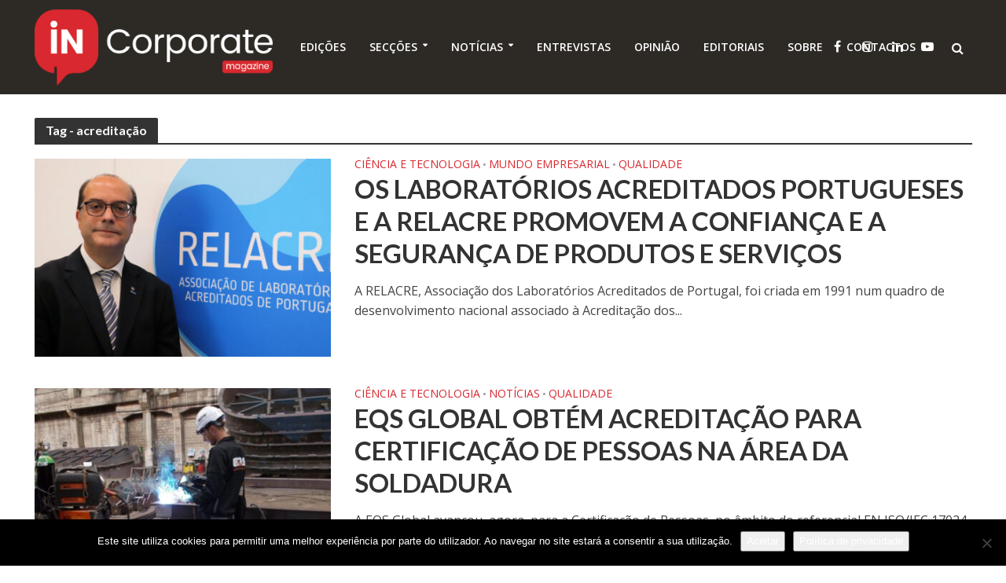

--- FILE ---
content_type: text/html; charset=UTF-8
request_url: https://incorporatemagazine.com/tag/acreditacao/
body_size: 25943
content:
<!DOCTYPE html>
<html lang="pt-PT">
<head>
<meta charset="UTF-8">
<meta name="viewport" content="width=device-width,initial-scale=1.0">
<link rel="pingback" href="https://incorporatemagazine.com/xmlrpc.php">
<meta name='robots' content='index, follow, max-image-preview:large, max-snippet:-1, max-video-preview:-1' />

	<!-- This site is optimized with the Yoast SEO plugin v25.6 - https://yoast.com/wordpress/plugins/seo/ -->
	<title>Arquivo de acreditação - IN Corporate</title>
	<link rel="canonical" href="https://incorporatemagazine.com/tag/acreditacao/" />
	<meta property="og:locale" content="pt_PT" />
	<meta property="og:type" content="article" />
	<meta property="og:title" content="Arquivo de acreditação - IN Corporate" />
	<meta property="og:url" content="https://incorporatemagazine.com/tag/acreditacao/" />
	<meta property="og:site_name" content="IN Corporate" />
	<meta name="twitter:card" content="summary_large_image" />
	<meta name="twitter:site" content="@INcorpMagazine" />
	<script type="application/ld+json" class="yoast-schema-graph">{"@context":"https://schema.org","@graph":[{"@type":"CollectionPage","@id":"https://incorporatemagazine.com/tag/acreditacao/","url":"https://incorporatemagazine.com/tag/acreditacao/","name":"Arquivo de acreditação - IN Corporate","isPartOf":{"@id":"https://incorporatemagazine.com/#website"},"primaryImageOfPage":{"@id":"https://incorporatemagazine.com/tag/acreditacao/#primaryimage"},"image":{"@id":"https://incorporatemagazine.com/tag/acreditacao/#primaryimage"},"thumbnailUrl":"https://incorporatemagazine.com/wp-content/uploads/2022/10/Principal-1.jpg","breadcrumb":{"@id":"https://incorporatemagazine.com/tag/acreditacao/#breadcrumb"},"inLanguage":"pt-PT"},{"@type":"ImageObject","inLanguage":"pt-PT","@id":"https://incorporatemagazine.com/tag/acreditacao/#primaryimage","url":"https://incorporatemagazine.com/wp-content/uploads/2022/10/Principal-1.jpg","contentUrl":"https://incorporatemagazine.com/wp-content/uploads/2022/10/Principal-1.jpg","width":1500,"height":828},{"@type":"BreadcrumbList","@id":"https://incorporatemagazine.com/tag/acreditacao/#breadcrumb","itemListElement":[{"@type":"ListItem","position":1,"name":"Início","item":"https://incorporatemagazine.com/"},{"@type":"ListItem","position":2,"name":"acreditação"}]},{"@type":"WebSite","@id":"https://incorporatemagazine.com/#website","url":"https://incorporatemagazine.com/","name":"IN Corporate","description":"Promover e valorizar o que é feito em Portugal...","publisher":{"@id":"https://incorporatemagazine.com/#organization"},"potentialAction":[{"@type":"SearchAction","target":{"@type":"EntryPoint","urlTemplate":"https://incorporatemagazine.com/?s={search_term_string}"},"query-input":{"@type":"PropertyValueSpecification","valueRequired":true,"valueName":"search_term_string"}}],"inLanguage":"pt-PT"},{"@type":"Organization","@id":"https://incorporatemagazine.com/#organization","name":"IN Corporate Agency","url":"https://incorporatemagazine.com/","logo":{"@type":"ImageObject","inLanguage":"pt-PT","@id":"https://incorporatemagazine.com/#/schema/logo/image/","url":"https://incorporatemagazine.com/wp-content/uploads/2019/03/favicon.png","contentUrl":"https://incorporatemagazine.com/wp-content/uploads/2019/03/favicon.png","width":512,"height":512,"caption":"IN Corporate Agency"},"image":{"@id":"https://incorporatemagazine.com/#/schema/logo/image/"},"sameAs":["https://www.facebook.com/incorporatemagazine","https://x.com/INcorpMagazine","https://www.instagram.com/in_corporate_magazine/","https://www.linkedin.com/company/incorporatemagazine/","https://www.youtube.com/channel/UCN4j_ugoLadnS-6PlsuiseA"]}]}</script>
	<!-- / Yoast SEO plugin. -->


<link rel='dns-prefetch' href='//static.addtoany.com' />
<link rel='dns-prefetch' href='//stats.wp.com' />
<link rel='dns-prefetch' href='//fonts.googleapis.com' />
<link rel='dns-prefetch' href='//www.googletagmanager.com' />
<link rel="alternate" type="application/rss+xml" title="IN Corporate &raquo; Feed" href="https://incorporatemagazine.com/feed/" />
<link rel="alternate" type="application/rss+xml" title="Feed de etiquetas IN Corporate &raquo; acreditação" href="https://incorporatemagazine.com/tag/acreditacao/feed/" />
		<!-- This site uses the Google Analytics by MonsterInsights plugin v9.11.1 - Using Analytics tracking - https://www.monsterinsights.com/ -->
							<script src="//www.googletagmanager.com/gtag/js?id=G-ZK10ZBX7TS"  data-cfasync="false" data-wpfc-render="false" type="text/javascript" async></script>
			<script data-cfasync="false" data-wpfc-render="false" type="text/javascript">
				var mi_version = '9.11.1';
				var mi_track_user = true;
				var mi_no_track_reason = '';
								var MonsterInsightsDefaultLocations = {"page_location":"https:\/\/incorporatemagazine.com\/tag\/acreditacao\/"};
								if ( typeof MonsterInsightsPrivacyGuardFilter === 'function' ) {
					var MonsterInsightsLocations = (typeof MonsterInsightsExcludeQuery === 'object') ? MonsterInsightsPrivacyGuardFilter( MonsterInsightsExcludeQuery ) : MonsterInsightsPrivacyGuardFilter( MonsterInsightsDefaultLocations );
				} else {
					var MonsterInsightsLocations = (typeof MonsterInsightsExcludeQuery === 'object') ? MonsterInsightsExcludeQuery : MonsterInsightsDefaultLocations;
				}

								var disableStrs = [
										'ga-disable-G-ZK10ZBX7TS',
									];

				/* Function to detect opted out users */
				function __gtagTrackerIsOptedOut() {
					for (var index = 0; index < disableStrs.length; index++) {
						if (document.cookie.indexOf(disableStrs[index] + '=true') > -1) {
							return true;
						}
					}

					return false;
				}

				/* Disable tracking if the opt-out cookie exists. */
				if (__gtagTrackerIsOptedOut()) {
					for (var index = 0; index < disableStrs.length; index++) {
						window[disableStrs[index]] = true;
					}
				}

				/* Opt-out function */
				function __gtagTrackerOptout() {
					for (var index = 0; index < disableStrs.length; index++) {
						document.cookie = disableStrs[index] + '=true; expires=Thu, 31 Dec 2099 23:59:59 UTC; path=/';
						window[disableStrs[index]] = true;
					}
				}

				if ('undefined' === typeof gaOptout) {
					function gaOptout() {
						__gtagTrackerOptout();
					}
				}
								window.dataLayer = window.dataLayer || [];

				window.MonsterInsightsDualTracker = {
					helpers: {},
					trackers: {},
				};
				if (mi_track_user) {
					function __gtagDataLayer() {
						dataLayer.push(arguments);
					}

					function __gtagTracker(type, name, parameters) {
						if (!parameters) {
							parameters = {};
						}

						if (parameters.send_to) {
							__gtagDataLayer.apply(null, arguments);
							return;
						}

						if (type === 'event') {
														parameters.send_to = monsterinsights_frontend.v4_id;
							var hookName = name;
							if (typeof parameters['event_category'] !== 'undefined') {
								hookName = parameters['event_category'] + ':' + name;
							}

							if (typeof MonsterInsightsDualTracker.trackers[hookName] !== 'undefined') {
								MonsterInsightsDualTracker.trackers[hookName](parameters);
							} else {
								__gtagDataLayer('event', name, parameters);
							}
							
						} else {
							__gtagDataLayer.apply(null, arguments);
						}
					}

					__gtagTracker('js', new Date());
					__gtagTracker('set', {
						'developer_id.dZGIzZG': true,
											});
					if ( MonsterInsightsLocations.page_location ) {
						__gtagTracker('set', MonsterInsightsLocations);
					}
										__gtagTracker('config', 'G-ZK10ZBX7TS', {"forceSSL":"true","link_attribution":"true","linker":{"domains":["https:\/\/incorporatemagazine.com\/"]}} );
										window.gtag = __gtagTracker;										(function () {
						/* https://developers.google.com/analytics/devguides/collection/analyticsjs/ */
						/* ga and __gaTracker compatibility shim. */
						var noopfn = function () {
							return null;
						};
						var newtracker = function () {
							return new Tracker();
						};
						var Tracker = function () {
							return null;
						};
						var p = Tracker.prototype;
						p.get = noopfn;
						p.set = noopfn;
						p.send = function () {
							var args = Array.prototype.slice.call(arguments);
							args.unshift('send');
							__gaTracker.apply(null, args);
						};
						var __gaTracker = function () {
							var len = arguments.length;
							if (len === 0) {
								return;
							}
							var f = arguments[len - 1];
							if (typeof f !== 'object' || f === null || typeof f.hitCallback !== 'function') {
								if ('send' === arguments[0]) {
									var hitConverted, hitObject = false, action;
									if ('event' === arguments[1]) {
										if ('undefined' !== typeof arguments[3]) {
											hitObject = {
												'eventAction': arguments[3],
												'eventCategory': arguments[2],
												'eventLabel': arguments[4],
												'value': arguments[5] ? arguments[5] : 1,
											}
										}
									}
									if ('pageview' === arguments[1]) {
										if ('undefined' !== typeof arguments[2]) {
											hitObject = {
												'eventAction': 'page_view',
												'page_path': arguments[2],
											}
										}
									}
									if (typeof arguments[2] === 'object') {
										hitObject = arguments[2];
									}
									if (typeof arguments[5] === 'object') {
										Object.assign(hitObject, arguments[5]);
									}
									if ('undefined' !== typeof arguments[1].hitType) {
										hitObject = arguments[1];
										if ('pageview' === hitObject.hitType) {
											hitObject.eventAction = 'page_view';
										}
									}
									if (hitObject) {
										action = 'timing' === arguments[1].hitType ? 'timing_complete' : hitObject.eventAction;
										hitConverted = mapArgs(hitObject);
										__gtagTracker('event', action, hitConverted);
									}
								}
								return;
							}

							function mapArgs(args) {
								var arg, hit = {};
								var gaMap = {
									'eventCategory': 'event_category',
									'eventAction': 'event_action',
									'eventLabel': 'event_label',
									'eventValue': 'event_value',
									'nonInteraction': 'non_interaction',
									'timingCategory': 'event_category',
									'timingVar': 'name',
									'timingValue': 'value',
									'timingLabel': 'event_label',
									'page': 'page_path',
									'location': 'page_location',
									'title': 'page_title',
									'referrer' : 'page_referrer',
								};
								for (arg in args) {
																		if (!(!args.hasOwnProperty(arg) || !gaMap.hasOwnProperty(arg))) {
										hit[gaMap[arg]] = args[arg];
									} else {
										hit[arg] = args[arg];
									}
								}
								return hit;
							}

							try {
								f.hitCallback();
							} catch (ex) {
							}
						};
						__gaTracker.create = newtracker;
						__gaTracker.getByName = newtracker;
						__gaTracker.getAll = function () {
							return [];
						};
						__gaTracker.remove = noopfn;
						__gaTracker.loaded = true;
						window['__gaTracker'] = __gaTracker;
					})();
									} else {
										console.log("");
					(function () {
						function __gtagTracker() {
							return null;
						}

						window['__gtagTracker'] = __gtagTracker;
						window['gtag'] = __gtagTracker;
					})();
									}
			</script>
							<!-- / Google Analytics by MonsterInsights -->
		<script type="text/javascript">
/* <![CDATA[ */
window._wpemojiSettings = {"baseUrl":"https:\/\/s.w.org\/images\/core\/emoji\/15.0.3\/72x72\/","ext":".png","svgUrl":"https:\/\/s.w.org\/images\/core\/emoji\/15.0.3\/svg\/","svgExt":".svg","source":{"wpemoji":"https:\/\/incorporatemagazine.com\/wp-includes\/js\/wp-emoji.js?ver=2c59e99cc9dc965222dff10beeda6347","twemoji":"https:\/\/incorporatemagazine.com\/wp-includes\/js\/twemoji.js?ver=2c59e99cc9dc965222dff10beeda6347"}};
/**
 * @output wp-includes/js/wp-emoji-loader.js
 */

/**
 * Emoji Settings as exported in PHP via _print_emoji_detection_script().
 * @typedef WPEmojiSettings
 * @type {object}
 * @property {?object} source
 * @property {?string} source.concatemoji
 * @property {?string} source.twemoji
 * @property {?string} source.wpemoji
 * @property {?boolean} DOMReady
 * @property {?Function} readyCallback
 */

/**
 * Support tests.
 * @typedef SupportTests
 * @type {object}
 * @property {?boolean} flag
 * @property {?boolean} emoji
 */

/**
 * IIFE to detect emoji support and load Twemoji if needed.
 *
 * @param {Window} window
 * @param {Document} document
 * @param {WPEmojiSettings} settings
 */
( function wpEmojiLoader( window, document, settings ) {
	if ( typeof Promise === 'undefined' ) {
		return;
	}

	var sessionStorageKey = 'wpEmojiSettingsSupports';
	var tests = [ 'flag', 'emoji' ];

	/**
	 * Checks whether the browser supports offloading to a Worker.
	 *
	 * @since 6.3.0
	 *
	 * @private
	 *
	 * @returns {boolean}
	 */
	function supportsWorkerOffloading() {
		return (
			typeof Worker !== 'undefined' &&
			typeof OffscreenCanvas !== 'undefined' &&
			typeof URL !== 'undefined' &&
			URL.createObjectURL &&
			typeof Blob !== 'undefined'
		);
	}

	/**
	 * @typedef SessionSupportTests
	 * @type {object}
	 * @property {number} timestamp
	 * @property {SupportTests} supportTests
	 */

	/**
	 * Get support tests from session.
	 *
	 * @since 6.3.0
	 *
	 * @private
	 *
	 * @returns {?SupportTests} Support tests, or null if not set or older than 1 week.
	 */
	function getSessionSupportTests() {
		try {
			/** @type {SessionSupportTests} */
			var item = JSON.parse(
				sessionStorage.getItem( sessionStorageKey )
			);
			if (
				typeof item === 'object' &&
				typeof item.timestamp === 'number' &&
				new Date().valueOf() < item.timestamp + 604800 && // Note: Number is a week in seconds.
				typeof item.supportTests === 'object'
			) {
				return item.supportTests;
			}
		} catch ( e ) {}
		return null;
	}

	/**
	 * Persist the supports in session storage.
	 *
	 * @since 6.3.0
	 *
	 * @private
	 *
	 * @param {SupportTests} supportTests Support tests.
	 */
	function setSessionSupportTests( supportTests ) {
		try {
			/** @type {SessionSupportTests} */
			var item = {
				supportTests: supportTests,
				timestamp: new Date().valueOf()
			};

			sessionStorage.setItem(
				sessionStorageKey,
				JSON.stringify( item )
			);
		} catch ( e ) {}
	}

	/**
	 * Checks if two sets of Emoji characters render the same visually.
	 *
	 * This function may be serialized to run in a Worker. Therefore, it cannot refer to variables from the containing
	 * scope. Everything must be passed by parameters.
	 *
	 * @since 4.9.0
	 *
	 * @private
	 *
	 * @param {CanvasRenderingContext2D} context 2D Context.
	 * @param {string} set1 Set of Emoji to test.
	 * @param {string} set2 Set of Emoji to test.
	 *
	 * @return {boolean} True if the two sets render the same.
	 */
	function emojiSetsRenderIdentically( context, set1, set2 ) {
		// Cleanup from previous test.
		context.clearRect( 0, 0, context.canvas.width, context.canvas.height );
		context.fillText( set1, 0, 0 );
		var rendered1 = new Uint32Array(
			context.getImageData(
				0,
				0,
				context.canvas.width,
				context.canvas.height
			).data
		);

		// Cleanup from previous test.
		context.clearRect( 0, 0, context.canvas.width, context.canvas.height );
		context.fillText( set2, 0, 0 );
		var rendered2 = new Uint32Array(
			context.getImageData(
				0,
				0,
				context.canvas.width,
				context.canvas.height
			).data
		);

		return rendered1.every( function ( rendered2Data, index ) {
			return rendered2Data === rendered2[ index ];
		} );
	}

	/**
	 * Determines if the browser properly renders Emoji that Twemoji can supplement.
	 *
	 * This function may be serialized to run in a Worker. Therefore, it cannot refer to variables from the containing
	 * scope. Everything must be passed by parameters.
	 *
	 * @since 4.2.0
	 *
	 * @private
	 *
	 * @param {CanvasRenderingContext2D} context 2D Context.
	 * @param {string} type Whether to test for support of "flag" or "emoji".
	 * @param {Function} emojiSetsRenderIdentically Reference to emojiSetsRenderIdentically function, needed due to minification.
	 *
	 * @return {boolean} True if the browser can render emoji, false if it cannot.
	 */
	function browserSupportsEmoji( context, type, emojiSetsRenderIdentically ) {
		var isIdentical;

		switch ( type ) {
			case 'flag':
				/*
				 * Test for Transgender flag compatibility. Added in Unicode 13.
				 *
				 * To test for support, we try to render it, and compare the rendering to how it would look if
				 * the browser doesn't render it correctly (white flag emoji + transgender symbol).
				 */
				isIdentical = emojiSetsRenderIdentically(
					context,
					'\uD83C\uDFF3\uFE0F\u200D\u26A7\uFE0F', // as a zero-width joiner sequence
					'\uD83C\uDFF3\uFE0F\u200B\u26A7\uFE0F' // separated by a zero-width space
				);

				if ( isIdentical ) {
					return false;
				}

				/*
				 * Test for UN flag compatibility. This is the least supported of the letter locale flags,
				 * so gives us an easy test for full support.
				 *
				 * To test for support, we try to render it, and compare the rendering to how it would look if
				 * the browser doesn't render it correctly ([U] + [N]).
				 */
				isIdentical = emojiSetsRenderIdentically(
					context,
					'\uD83C\uDDFA\uD83C\uDDF3', // as the sequence of two code points
					'\uD83C\uDDFA\u200B\uD83C\uDDF3' // as the two code points separated by a zero-width space
				);

				if ( isIdentical ) {
					return false;
				}

				/*
				 * Test for English flag compatibility. England is a country in the United Kingdom, it
				 * does not have a two letter locale code but rather a five letter sub-division code.
				 *
				 * To test for support, we try to render it, and compare the rendering to how it would look if
				 * the browser doesn't render it correctly (black flag emoji + [G] + [B] + [E] + [N] + [G]).
				 */
				isIdentical = emojiSetsRenderIdentically(
					context,
					// as the flag sequence
					'\uD83C\uDFF4\uDB40\uDC67\uDB40\uDC62\uDB40\uDC65\uDB40\uDC6E\uDB40\uDC67\uDB40\uDC7F',
					// with each code point separated by a zero-width space
					'\uD83C\uDFF4\u200B\uDB40\uDC67\u200B\uDB40\uDC62\u200B\uDB40\uDC65\u200B\uDB40\uDC6E\u200B\uDB40\uDC67\u200B\uDB40\uDC7F'
				);

				return ! isIdentical;
			case 'emoji':
				/*
				 * Four and twenty blackbirds baked in a pie.
				 *
				 * To test for Emoji 15.0 support, try to render a new emoji: Blackbird.
				 *
				 * The Blackbird is a ZWJ sequence combining 🐦 Bird and ⬛ large black square.,
				 *
				 * 0x1F426 (\uD83D\uDC26) == Bird
				 * 0x200D == Zero-Width Joiner (ZWJ) that links the code points for the new emoji or
				 * 0x200B == Zero-Width Space (ZWS) that is rendered for clients not supporting the new emoji.
				 * 0x2B1B == Large Black Square
				 *
				 * When updating this test for future Emoji releases, ensure that individual emoji that make up the
				 * sequence come from older emoji standards.
				 */
				isIdentical = emojiSetsRenderIdentically(
					context,
					'\uD83D\uDC26\u200D\u2B1B', // as the zero-width joiner sequence
					'\uD83D\uDC26\u200B\u2B1B' // separated by a zero-width space
				);

				return ! isIdentical;
		}

		return false;
	}

	/**
	 * Checks emoji support tests.
	 *
	 * This function may be serialized to run in a Worker. Therefore, it cannot refer to variables from the containing
	 * scope. Everything must be passed by parameters.
	 *
	 * @since 6.3.0
	 *
	 * @private
	 *
	 * @param {string[]} tests Tests.
	 * @param {Function} browserSupportsEmoji Reference to browserSupportsEmoji function, needed due to minification.
	 * @param {Function} emojiSetsRenderIdentically Reference to emojiSetsRenderIdentically function, needed due to minification.
	 *
	 * @return {SupportTests} Support tests.
	 */
	function testEmojiSupports( tests, browserSupportsEmoji, emojiSetsRenderIdentically ) {
		var canvas;
		if (
			typeof WorkerGlobalScope !== 'undefined' &&
			self instanceof WorkerGlobalScope
		) {
			canvas = new OffscreenCanvas( 300, 150 ); // Dimensions are default for HTMLCanvasElement.
		} else {
			canvas = document.createElement( 'canvas' );
		}

		var context = canvas.getContext( '2d', { willReadFrequently: true } );

		/*
		 * Chrome on OS X added native emoji rendering in M41. Unfortunately,
		 * it doesn't work when the font is bolder than 500 weight. So, we
		 * check for bold rendering support to avoid invisible emoji in Chrome.
		 */
		context.textBaseline = 'top';
		context.font = '600 32px Arial';

		var supports = {};
		tests.forEach( function ( test ) {
			supports[ test ] = browserSupportsEmoji( context, test, emojiSetsRenderIdentically );
		} );
		return supports;
	}

	/**
	 * Adds a script to the head of the document.
	 *
	 * @ignore
	 *
	 * @since 4.2.0
	 *
	 * @param {string} src The url where the script is located.
	 *
	 * @return {void}
	 */
	function addScript( src ) {
		var script = document.createElement( 'script' );
		script.src = src;
		script.defer = true;
		document.head.appendChild( script );
	}

	settings.supports = {
		everything: true,
		everythingExceptFlag: true
	};

	// Create a promise for DOMContentLoaded since the worker logic may finish after the event has fired.
	var domReadyPromise = new Promise( function ( resolve ) {
		document.addEventListener( 'DOMContentLoaded', resolve, {
			once: true
		} );
	} );

	// Obtain the emoji support from the browser, asynchronously when possible.
	new Promise( function ( resolve ) {
		var supportTests = getSessionSupportTests();
		if ( supportTests ) {
			resolve( supportTests );
			return;
		}

		if ( supportsWorkerOffloading() ) {
			try {
				// Note that the functions are being passed as arguments due to minification.
				var workerScript =
					'postMessage(' +
					testEmojiSupports.toString() +
					'(' +
					[
						JSON.stringify( tests ),
						browserSupportsEmoji.toString(),
						emojiSetsRenderIdentically.toString()
					].join( ',' ) +
					'));';
				var blob = new Blob( [ workerScript ], {
					type: 'text/javascript'
				} );
				var worker = new Worker( URL.createObjectURL( blob ), { name: 'wpTestEmojiSupports' } );
				worker.onmessage = function ( event ) {
					supportTests = event.data;
					setSessionSupportTests( supportTests );
					worker.terminate();
					resolve( supportTests );
				};
				return;
			} catch ( e ) {}
		}

		supportTests = testEmojiSupports( tests, browserSupportsEmoji, emojiSetsRenderIdentically );
		setSessionSupportTests( supportTests );
		resolve( supportTests );
	} )
		// Once the browser emoji support has been obtained from the session, finalize the settings.
		.then( function ( supportTests ) {
			/*
			 * Tests the browser support for flag emojis and other emojis, and adjusts the
			 * support settings accordingly.
			 */
			for ( var test in supportTests ) {
				settings.supports[ test ] = supportTests[ test ];

				settings.supports.everything =
					settings.supports.everything && settings.supports[ test ];

				if ( 'flag' !== test ) {
					settings.supports.everythingExceptFlag =
						settings.supports.everythingExceptFlag &&
						settings.supports[ test ];
				}
			}

			settings.supports.everythingExceptFlag =
				settings.supports.everythingExceptFlag &&
				! settings.supports.flag;

			// Sets DOMReady to false and assigns a ready function to settings.
			settings.DOMReady = false;
			settings.readyCallback = function () {
				settings.DOMReady = true;
			};
		} )
		.then( function () {
			return domReadyPromise;
		} )
		.then( function () {
			// When the browser can not render everything we need to load a polyfill.
			if ( ! settings.supports.everything ) {
				settings.readyCallback();

				var src = settings.source || {};

				if ( src.concatemoji ) {
					addScript( src.concatemoji );
				} else if ( src.wpemoji && src.twemoji ) {
					addScript( src.twemoji );
					addScript( src.wpemoji );
				}
			}
		} );
} )( window, document, window._wpemojiSettings );

/* ]]> */
</script>
<style id='wp-emoji-styles-inline-css' type='text/css'>

	img.wp-smiley, img.emoji {
		display: inline !important;
		border: none !important;
		box-shadow: none !important;
		height: 1em !important;
		width: 1em !important;
		margin: 0 0.07em !important;
		vertical-align: -0.1em !important;
		background: none !important;
		padding: 0 !important;
	}
</style>
<link rel='stylesheet' id='wp-block-library-css' href='https://incorporatemagazine.com/wp-includes/css/dist/block-library/style.css?ver=2c59e99cc9dc965222dff10beeda6347' type='text/css' media='all' />
<link rel='stylesheet' id='mediaelement-css' href='https://incorporatemagazine.com/wp-includes/js/mediaelement/mediaelementplayer-legacy.min.css?ver=4.2.17' type='text/css' media='all' />
<link rel='stylesheet' id='wp-mediaelement-css' href='https://incorporatemagazine.com/wp-includes/js/mediaelement/wp-mediaelement.css?ver=2c59e99cc9dc965222dff10beeda6347' type='text/css' media='all' />
<style id='jetpack-sharing-buttons-style-inline-css' type='text/css'>
.jetpack-sharing-buttons__services-list{display:flex;flex-direction:row;flex-wrap:wrap;gap:0;list-style-type:none;margin:5px;padding:0}.jetpack-sharing-buttons__services-list.has-small-icon-size{font-size:12px}.jetpack-sharing-buttons__services-list.has-normal-icon-size{font-size:16px}.jetpack-sharing-buttons__services-list.has-large-icon-size{font-size:24px}.jetpack-sharing-buttons__services-list.has-huge-icon-size{font-size:36px}@media print{.jetpack-sharing-buttons__services-list{display:none!important}}.editor-styles-wrapper .wp-block-jetpack-sharing-buttons{gap:0;padding-inline-start:0}ul.jetpack-sharing-buttons__services-list.has-background{padding:1.25em 2.375em}
</style>
<style id='classic-theme-styles-inline-css' type='text/css'>
/**
 * These rules are needed for backwards compatibility.
 * They should match the button element rules in the base theme.json file.
 */
.wp-block-button__link {
	color: #ffffff;
	background-color: #32373c;
	border-radius: 9999px; /* 100% causes an oval, but any explicit but really high value retains the pill shape. */

	/* This needs a low specificity so it won't override the rules from the button element if defined in theme.json. */
	box-shadow: none;
	text-decoration: none;

	/* The extra 2px are added to size solids the same as the outline versions.*/
	padding: calc(0.667em + 2px) calc(1.333em + 2px);

	font-size: 1.125em;
}

.wp-block-file__button {
	background: #32373c;
	color: #ffffff;
	text-decoration: none;
}

</style>
<style id='global-styles-inline-css' type='text/css'>
:root{--wp--preset--aspect-ratio--square: 1;--wp--preset--aspect-ratio--4-3: 4/3;--wp--preset--aspect-ratio--3-4: 3/4;--wp--preset--aspect-ratio--3-2: 3/2;--wp--preset--aspect-ratio--2-3: 2/3;--wp--preset--aspect-ratio--16-9: 16/9;--wp--preset--aspect-ratio--9-16: 9/16;--wp--preset--color--black: #000000;--wp--preset--color--cyan-bluish-gray: #abb8c3;--wp--preset--color--white: #ffffff;--wp--preset--color--pale-pink: #f78da7;--wp--preset--color--vivid-red: #cf2e2e;--wp--preset--color--luminous-vivid-orange: #ff6900;--wp--preset--color--luminous-vivid-amber: #fcb900;--wp--preset--color--light-green-cyan: #7bdcb5;--wp--preset--color--vivid-green-cyan: #00d084;--wp--preset--color--pale-cyan-blue: #8ed1fc;--wp--preset--color--vivid-cyan-blue: #0693e3;--wp--preset--color--vivid-purple: #9b51e0;--wp--preset--gradient--vivid-cyan-blue-to-vivid-purple: linear-gradient(135deg,rgba(6,147,227,1) 0%,rgb(155,81,224) 100%);--wp--preset--gradient--light-green-cyan-to-vivid-green-cyan: linear-gradient(135deg,rgb(122,220,180) 0%,rgb(0,208,130) 100%);--wp--preset--gradient--luminous-vivid-amber-to-luminous-vivid-orange: linear-gradient(135deg,rgba(252,185,0,1) 0%,rgba(255,105,0,1) 100%);--wp--preset--gradient--luminous-vivid-orange-to-vivid-red: linear-gradient(135deg,rgba(255,105,0,1) 0%,rgb(207,46,46) 100%);--wp--preset--gradient--very-light-gray-to-cyan-bluish-gray: linear-gradient(135deg,rgb(238,238,238) 0%,rgb(169,184,195) 100%);--wp--preset--gradient--cool-to-warm-spectrum: linear-gradient(135deg,rgb(74,234,220) 0%,rgb(151,120,209) 20%,rgb(207,42,186) 40%,rgb(238,44,130) 60%,rgb(251,105,98) 80%,rgb(254,248,76) 100%);--wp--preset--gradient--blush-light-purple: linear-gradient(135deg,rgb(255,206,236) 0%,rgb(152,150,240) 100%);--wp--preset--gradient--blush-bordeaux: linear-gradient(135deg,rgb(254,205,165) 0%,rgb(254,45,45) 50%,rgb(107,0,62) 100%);--wp--preset--gradient--luminous-dusk: linear-gradient(135deg,rgb(255,203,112) 0%,rgb(199,81,192) 50%,rgb(65,88,208) 100%);--wp--preset--gradient--pale-ocean: linear-gradient(135deg,rgb(255,245,203) 0%,rgb(182,227,212) 50%,rgb(51,167,181) 100%);--wp--preset--gradient--electric-grass: linear-gradient(135deg,rgb(202,248,128) 0%,rgb(113,206,126) 100%);--wp--preset--gradient--midnight: linear-gradient(135deg,rgb(2,3,129) 0%,rgb(40,116,252) 100%);--wp--preset--font-size--small: 13px;--wp--preset--font-size--medium: 20px;--wp--preset--font-size--large: 36px;--wp--preset--font-size--x-large: 42px;--wp--preset--spacing--20: 0.44rem;--wp--preset--spacing--30: 0.67rem;--wp--preset--spacing--40: 1rem;--wp--preset--spacing--50: 1.5rem;--wp--preset--spacing--60: 2.25rem;--wp--preset--spacing--70: 3.38rem;--wp--preset--spacing--80: 5.06rem;--wp--preset--shadow--natural: 6px 6px 9px rgba(0, 0, 0, 0.2);--wp--preset--shadow--deep: 12px 12px 50px rgba(0, 0, 0, 0.4);--wp--preset--shadow--sharp: 6px 6px 0px rgba(0, 0, 0, 0.2);--wp--preset--shadow--outlined: 6px 6px 0px -3px rgba(255, 255, 255, 1), 6px 6px rgba(0, 0, 0, 1);--wp--preset--shadow--crisp: 6px 6px 0px rgba(0, 0, 0, 1);}:where(.is-layout-flex){gap: 0.5em;}:where(.is-layout-grid){gap: 0.5em;}body .is-layout-flex{display: flex;}.is-layout-flex{flex-wrap: wrap;align-items: center;}.is-layout-flex > :is(*, div){margin: 0;}body .is-layout-grid{display: grid;}.is-layout-grid > :is(*, div){margin: 0;}:where(.wp-block-columns.is-layout-flex){gap: 2em;}:where(.wp-block-columns.is-layout-grid){gap: 2em;}:where(.wp-block-post-template.is-layout-flex){gap: 1.25em;}:where(.wp-block-post-template.is-layout-grid){gap: 1.25em;}.has-black-color{color: var(--wp--preset--color--black) !important;}.has-cyan-bluish-gray-color{color: var(--wp--preset--color--cyan-bluish-gray) !important;}.has-white-color{color: var(--wp--preset--color--white) !important;}.has-pale-pink-color{color: var(--wp--preset--color--pale-pink) !important;}.has-vivid-red-color{color: var(--wp--preset--color--vivid-red) !important;}.has-luminous-vivid-orange-color{color: var(--wp--preset--color--luminous-vivid-orange) !important;}.has-luminous-vivid-amber-color{color: var(--wp--preset--color--luminous-vivid-amber) !important;}.has-light-green-cyan-color{color: var(--wp--preset--color--light-green-cyan) !important;}.has-vivid-green-cyan-color{color: var(--wp--preset--color--vivid-green-cyan) !important;}.has-pale-cyan-blue-color{color: var(--wp--preset--color--pale-cyan-blue) !important;}.has-vivid-cyan-blue-color{color: var(--wp--preset--color--vivid-cyan-blue) !important;}.has-vivid-purple-color{color: var(--wp--preset--color--vivid-purple) !important;}.has-black-background-color{background-color: var(--wp--preset--color--black) !important;}.has-cyan-bluish-gray-background-color{background-color: var(--wp--preset--color--cyan-bluish-gray) !important;}.has-white-background-color{background-color: var(--wp--preset--color--white) !important;}.has-pale-pink-background-color{background-color: var(--wp--preset--color--pale-pink) !important;}.has-vivid-red-background-color{background-color: var(--wp--preset--color--vivid-red) !important;}.has-luminous-vivid-orange-background-color{background-color: var(--wp--preset--color--luminous-vivid-orange) !important;}.has-luminous-vivid-amber-background-color{background-color: var(--wp--preset--color--luminous-vivid-amber) !important;}.has-light-green-cyan-background-color{background-color: var(--wp--preset--color--light-green-cyan) !important;}.has-vivid-green-cyan-background-color{background-color: var(--wp--preset--color--vivid-green-cyan) !important;}.has-pale-cyan-blue-background-color{background-color: var(--wp--preset--color--pale-cyan-blue) !important;}.has-vivid-cyan-blue-background-color{background-color: var(--wp--preset--color--vivid-cyan-blue) !important;}.has-vivid-purple-background-color{background-color: var(--wp--preset--color--vivid-purple) !important;}.has-black-border-color{border-color: var(--wp--preset--color--black) !important;}.has-cyan-bluish-gray-border-color{border-color: var(--wp--preset--color--cyan-bluish-gray) !important;}.has-white-border-color{border-color: var(--wp--preset--color--white) !important;}.has-pale-pink-border-color{border-color: var(--wp--preset--color--pale-pink) !important;}.has-vivid-red-border-color{border-color: var(--wp--preset--color--vivid-red) !important;}.has-luminous-vivid-orange-border-color{border-color: var(--wp--preset--color--luminous-vivid-orange) !important;}.has-luminous-vivid-amber-border-color{border-color: var(--wp--preset--color--luminous-vivid-amber) !important;}.has-light-green-cyan-border-color{border-color: var(--wp--preset--color--light-green-cyan) !important;}.has-vivid-green-cyan-border-color{border-color: var(--wp--preset--color--vivid-green-cyan) !important;}.has-pale-cyan-blue-border-color{border-color: var(--wp--preset--color--pale-cyan-blue) !important;}.has-vivid-cyan-blue-border-color{border-color: var(--wp--preset--color--vivid-cyan-blue) !important;}.has-vivid-purple-border-color{border-color: var(--wp--preset--color--vivid-purple) !important;}.has-vivid-cyan-blue-to-vivid-purple-gradient-background{background: var(--wp--preset--gradient--vivid-cyan-blue-to-vivid-purple) !important;}.has-light-green-cyan-to-vivid-green-cyan-gradient-background{background: var(--wp--preset--gradient--light-green-cyan-to-vivid-green-cyan) !important;}.has-luminous-vivid-amber-to-luminous-vivid-orange-gradient-background{background: var(--wp--preset--gradient--luminous-vivid-amber-to-luminous-vivid-orange) !important;}.has-luminous-vivid-orange-to-vivid-red-gradient-background{background: var(--wp--preset--gradient--luminous-vivid-orange-to-vivid-red) !important;}.has-very-light-gray-to-cyan-bluish-gray-gradient-background{background: var(--wp--preset--gradient--very-light-gray-to-cyan-bluish-gray) !important;}.has-cool-to-warm-spectrum-gradient-background{background: var(--wp--preset--gradient--cool-to-warm-spectrum) !important;}.has-blush-light-purple-gradient-background{background: var(--wp--preset--gradient--blush-light-purple) !important;}.has-blush-bordeaux-gradient-background{background: var(--wp--preset--gradient--blush-bordeaux) !important;}.has-luminous-dusk-gradient-background{background: var(--wp--preset--gradient--luminous-dusk) !important;}.has-pale-ocean-gradient-background{background: var(--wp--preset--gradient--pale-ocean) !important;}.has-electric-grass-gradient-background{background: var(--wp--preset--gradient--electric-grass) !important;}.has-midnight-gradient-background{background: var(--wp--preset--gradient--midnight) !important;}.has-small-font-size{font-size: var(--wp--preset--font-size--small) !important;}.has-medium-font-size{font-size: var(--wp--preset--font-size--medium) !important;}.has-large-font-size{font-size: var(--wp--preset--font-size--large) !important;}.has-x-large-font-size{font-size: var(--wp--preset--font-size--x-large) !important;}
:where(.wp-block-post-template.is-layout-flex){gap: 1.25em;}:where(.wp-block-post-template.is-layout-grid){gap: 1.25em;}
:where(.wp-block-columns.is-layout-flex){gap: 2em;}:where(.wp-block-columns.is-layout-grid){gap: 2em;}
:root :where(.wp-block-pullquote){font-size: 1.5em;line-height: 1.6;}
</style>
<link rel='stylesheet' id='cookie-notice-front-css' href='https://incorporatemagazine.com/wp-content/plugins/cookie-notice/css/front.css?ver=2.5.7' type='text/css' media='all' />
<link rel='stylesheet' id='email-subscribers-css' href='https://incorporatemagazine.com/wp-content/plugins/email-subscribers/lite/public/css/email-subscribers-public.css?ver=5.9.14' type='text/css' media='all' />
<link rel='stylesheet' id='mks_shortcodes_simple_line_icons-css' href='https://incorporatemagazine.com/wp-content/plugins/meks-flexible-shortcodes/css/simple-line/simple-line-icons.css?ver=1.3.8' type='text/css' media='screen' />
<link rel='stylesheet' id='mks_shortcodes_css-css' href='https://incorporatemagazine.com/wp-content/plugins/meks-flexible-shortcodes/css/style.css?ver=1.3.8' type='text/css' media='screen' />
<link rel='stylesheet' id='wp-show-posts-css' href='https://incorporatemagazine.com/wp-content/plugins/wp-show-posts/css/wp-show-posts.css?ver=1.1.6' type='text/css' media='all' />
<link rel='stylesheet' id='herald-fonts-css' href='https://fonts.googleapis.com/css?family=Open+Sans%3A400%2C600%7CLato%3A400%2C700&#038;subset=latin%2Clatin-ext&#038;ver=2.1.3' type='text/css' media='all' />
<link rel='stylesheet' id='herald-main-css' href='https://incorporatemagazine.com/wp-content/themes/herald/assets/css/min.css?ver=2.1.3' type='text/css' media='all' />
<style id='herald-main-inline-css' type='text/css'>
h1, .h1, .herald-no-sid .herald-posts .h2{ font-size: 4.0rem; }h2, .h2, .herald-no-sid .herald-posts .h3{ font-size: 3.3rem; }h3, .h3, .herald-no-sid .herald-posts .h4 { font-size: 2.8rem; }h4, .h4, .herald-no-sid .herald-posts .h5 { font-size: 2.3rem; }h5, .h5, .herald-no-sid .herald-posts .h6 { font-size: 1.9rem; }h6, .h6, .herald-no-sid .herald-posts .h7 { font-size: 1.6rem; }.h7 {font-size: 1.4rem;}.herald-entry-content, .herald-sidebar{font-size: 1.6rem;}.entry-content .entry-headline{font-size: 1.9rem;}body{font-size: 1.6rem;}.widget{font-size: 1.5rem;}.herald-menu{font-size: 1.4rem;}.herald-mod-title .herald-mod-h, .herald-sidebar .widget-title{font-size: 1.6rem;}.entry-meta .meta-item, .entry-meta a, .entry-meta span{font-size: 1.4rem;}.entry-meta.meta-small .meta-item, .entry-meta.meta-small a, .entry-meta.meta-small span{font-size: 1.3rem;}.herald-site-header .header-top,.header-top .herald-in-popup,.header-top .herald-menu ul {background: #111111;color: #aaaaaa;}.header-top a {color: #aaaaaa;}.header-top a:hover,.header-top .herald-menu li:hover > a{color: #ffffff;}.header-top .herald-menu-popup:hover > span,.header-top .herald-menu-popup-search span:hover,.header-top .herald-menu-popup-search.herald-search-active{color: #ffffff;}#wp-calendar tbody td a{background: #d7282f;color:#FFF;}.header-top .herald-login #loginform label,.header-top .herald-login p,.header-top a.btn-logout {color: #ffffff;}.header-top .herald-login #loginform input {color: #111111;}.header-top .herald-login .herald-registration-link:after {background: rgba(255,255,255,0.25);}.header-top .herald-login #loginform input[type=submit],.header-top .herald-in-popup .btn-logout {background-color: #ffffff;color: #111111;}.header-top a.btn-logout:hover{color: #111111;}.header-middle{background-color: #2d2a26;color: #ffffff;}.header-middle a{color: #ffffff;}.header-middle.herald-header-wraper,.header-middle .col-lg-12{height: 120px;}.header-middle .site-title img{max-height: 120px;}.header-middle .sub-menu{background-color: #ffffff;}.header-middle .sub-menu a,.header-middle .herald-search-submit:hover,.header-middle li.herald-mega-menu .col-lg-3 a:hover,.header-middle li.herald-mega-menu .col-lg-3 a:hover:after{color: #2d2a26;}.header-middle .herald-menu li:hover > a,.header-middle .herald-menu-popup-search:hover > span,.header-middle .herald-cart-icon:hover > a{color: #2d2a26;background-color: #ffffff;}.header-middle .current-menu-parent a,.header-middle .current-menu-ancestor a,.header-middle .current_page_item > a,.header-middle .current-menu-item > a{background-color: rgba(255,255,255,0.2); }.header-middle .sub-menu > li > a,.header-middle .herald-search-submit,.header-middle li.herald-mega-menu .col-lg-3 a{color: rgba(45,42,38,0.7); }.header-middle .sub-menu > li:hover > a{color: #2d2a26; }.header-middle .herald-in-popup{background-color: #ffffff;}.header-middle .herald-menu-popup a{color: #2d2a26;}.header-middle .herald-in-popup{background-color: #ffffff;}.header-middle .herald-search-input{color: #2d2a26;}.header-middle .herald-menu-popup a{color: #2d2a26;}.header-middle .herald-menu-popup > span,.header-middle .herald-search-active > span{color: #ffffff;}.header-middle .herald-menu-popup:hover > span,.header-middle .herald-search-active > span{background-color: #ffffff;color: #2d2a26;}.header-middle .herald-login #loginform label,.header-middle .herald-login #loginform input,.header-middle .herald-login p,.header-middle a.btn-logout,.header-middle .herald-login .herald-registration-link:hover,.header-middle .herald-login .herald-lost-password-link:hover {color: #2d2a26;}.header-middle .herald-login .herald-registration-link:after {background: rgba(45,42,38,0.15);}.header-middle .herald-login a,.header-middle .herald-username a {color: #2d2a26;}.header-middle .herald-login a:hover,.header-middle .herald-login .herald-registration-link,.header-middle .herald-login .herald-lost-password-link {color: #2d2a26;}.header-middle .herald-login #loginform input[type=submit],.header-middle .herald-in-popup .btn-logout {background-color: #2d2a26;color: #ffffff;}.header-middle a.btn-logout:hover{color: #ffffff;}.header-bottom{background: #0288d1;color: #ffffff;}.header-bottom a,.header-bottom .herald-site-header .herald-search-submit{color: #ffffff;}.header-bottom a:hover{color: #424242;}.header-bottom a:hover,.header-bottom .herald-menu li:hover > a,.header-bottom li.herald-mega-menu .col-lg-3 a:hover:after{color: #424242;}.header-bottom .herald-menu li:hover > a,.header-bottom .herald-menu-popup-search:hover > span,.header-bottom .herald-cart-icon:hover > a {color: #424242;background-color: #ffffff;}.header-bottom .current-menu-parent a,.header-bottom .current-menu-ancestor a,.header-bottom .current_page_item > a,.header-bottom .current-menu-item > a {background-color: rgba(255,255,255,0.2); }.header-bottom .sub-menu{background-color: #ffffff;}.header-bottom .herald-menu li.herald-mega-menu .col-lg-3 a,.header-bottom .sub-menu > li > a,.header-bottom .herald-search-submit{color: rgba(66,66,66,0.7); }.header-bottom .herald-menu li.herald-mega-menu .col-lg-3 a:hover,.header-bottom .sub-menu > li:hover > a{color: #424242; }.header-bottom .sub-menu > li > a,.header-bottom .herald-search-submit{color: rgba(66,66,66,0.7); }.header-bottom .sub-menu > li:hover > a{color: #424242; }.header-bottom .herald-in-popup {background-color: #ffffff;}.header-bottom .herald-menu-popup a {color: #424242;}.header-bottom .herald-in-popup,.header-bottom .herald-search-input {background-color: #ffffff;}.header-bottom .herald-menu-popup a,.header-bottom .herald-search-input{color: #424242;}.header-bottom .herald-menu-popup > span,.header-bottom .herald-search-active > span{color: #ffffff;}.header-bottom .herald-menu-popup:hover > span,.header-bottom .herald-search-active > span{background-color: #ffffff;color: #424242;}.header-bottom .herald-login #loginform label,.header-bottom .herald-login #loginform input,.header-bottom .herald-login p,.header-bottom a.btn-logout,.header-bottom .herald-login .herald-registration-link:hover,.header-bottom .herald-login .herald-lost-password-link:hover {color: #424242;}.header-bottom .herald-login .herald-registration-link:after {background: rgba(66,66,66,0.15);}.header-bottom .herald-login a {color: #424242;}.header-bottom .herald-login a:hover,.header-bottom .herald-login .herald-registration-link,.header-bottom .herald-login .herald-lost-password-link {color: #0288d1;}.header-bottom .herald-login #loginform input[type=submit],.header-bottom .herald-in-popup .btn-logout {background-color: #0288d1;color: #ffffff;}.header-bottom a.btn-logout:hover{color: #ffffff;}.herald-header-sticky{background: #2d2a26;color: #ffffff;}.herald-header-sticky a{color: #ffffff;}.herald-header-sticky .herald-menu li:hover > a{color: #444444;background-color: #ffffff;}.herald-header-sticky .sub-menu{background-color: #ffffff;}.herald-header-sticky .sub-menu a{color: #444444;}.herald-header-sticky .sub-menu > li:hover > a{color: #2d2a26;}.herald-header-sticky .herald-in-popup,.herald-header-sticky .herald-search-input {background-color: #ffffff;}.herald-header-sticky .herald-menu-popup a{color: #444444;}.herald-header-sticky .herald-menu-popup > span,.herald-header-sticky .herald-search-active > span{color: #ffffff;}.herald-header-sticky .herald-menu-popup:hover > span,.herald-header-sticky .herald-search-active > span{background-color: #ffffff;color: #444444;}.herald-header-sticky .herald-search-input,.herald-header-sticky .herald-search-submit{color: #444444;}.herald-header-sticky .herald-menu li:hover > a,.herald-header-sticky .herald-menu-popup-search:hover > span,.herald-header-sticky .herald-cart-icon:hover a {color: #444444;background-color: #ffffff;}.herald-header-sticky .herald-login #loginform label,.herald-header-sticky .herald-login #loginform input,.herald-header-sticky .herald-login p,.herald-header-sticky a.btn-logout,.herald-header-sticky .herald-login .herald-registration-link:hover,.herald-header-sticky .herald-login .herald-lost-password-link:hover {color: #444444;}.herald-header-sticky .herald-login .herald-registration-link:after {background: rgba(68,68,68,0.15);}.herald-header-sticky .herald-login a {color: #444444;}.herald-header-sticky .herald-login a:hover,.herald-header-sticky .herald-login .herald-registration-link,.herald-header-sticky .herald-login .herald-lost-password-link {color: #2d2a26;}.herald-header-sticky .herald-login #loginform input[type=submit],.herald-header-sticky .herald-in-popup .btn-logout {background-color: #2d2a26;color: #ffffff;}.herald-header-sticky a.btn-logout:hover{color: #ffffff;}.header-trending{background: #eeeeee;color: #666666;}.header-trending a{color: #666666;}.header-trending a:hover{color: #111111;}body { background-color: #ffffff;color: #444444;font-family: 'Open Sans';font-weight: 400;}.herald-site-content{background-color:#ffffff;}h1, h2, h3, h4, h5, h6,.h1, .h2, .h3, .h4, .h5, .h6, .h7,.wp-block-cover .wp-block-cover-image-text, .wp-block-cover .wp-block-cover-text, .wp-block-cover h2, .wp-block-cover-image .wp-block-cover-image-text, .wp-block-cover-image .wp-block-cover-text, .wp-block-cover-image h2{font-family: 'Lato';font-weight: 700;}.header-middle .herald-menu,.header-bottom .herald-menu,.herald-header-sticky .herald-menu,.herald-mobile-nav{font-family: 'Open Sans';font-weight: 600;}.herald-menu li.herald-mega-menu .herald-ovrld .meta-category a{font-family: 'Open Sans';font-weight: 400;}.herald-entry-content blockquote p{color: #d7282f;}pre {background: rgba(68,68,68,0.06);border: 1px solid rgba(68,68,68,0.2);}thead {background: rgba(68,68,68,0.06);}a,.entry-title a:hover,.herald-menu .sub-menu li .meta-category a{color: #d7282f;}.entry-meta-wrapper .entry-meta span:before,.entry-meta-wrapper .entry-meta a:before,.entry-meta-wrapper .entry-meta .meta-item:before,.entry-meta-wrapper .entry-meta div,li.herald-mega-menu .sub-menu .entry-title a,.entry-meta-wrapper .herald-author-twitter{color: #444444;}.herald-mod-title h1,.herald-mod-title h2,.herald-mod-title h4{color: #ffffff;}.herald-mod-head:after,.herald-mod-title .herald-color,.widget-title:after,.widget-title span{color: #ffffff;background-color: #333333;}.herald-mod-title .herald-color a{color: #ffffff;}.herald-ovrld .meta-category a,.herald-fa-wrapper .meta-category a{background-color: #d7282f;}.meta-tags a,.widget_tag_cloud a,.herald-share-meta:after{background: rgba(51,51,51,0.1);}h1, h2, h3, h4, h5, h6,.entry-title a {color: #333333;}.herald-pagination .page-numbers,.herald-mod-subnav a,.herald-mod-actions a,.herald-slider-controls div,.meta-tags a,.widget.widget_tag_cloud a,.herald-sidebar .mks_autor_link_wrap a,.herald-sidebar .meks-instagram-follow-link a,.mks_themeforest_widget .mks_read_more a,.herald-read-more{color: #444444;}.widget.widget_tag_cloud a:hover,.entry-content .meta-tags a:hover{background-color: #d7282f;color: #FFF;}.herald-pagination .prev.page-numbers,.herald-pagination .next.page-numbers,.herald-pagination .prev.page-numbers:hover,.herald-pagination .next.page-numbers:hover,.herald-pagination .page-numbers.current,.herald-pagination .page-numbers.current:hover,.herald-next a,.herald-pagination .herald-next a:hover,.herald-prev a,.herald-pagination .herald-prev a:hover,.herald-load-more a,.herald-load-more a:hover,.entry-content .herald-search-submit,.herald-mod-desc .herald-search-submit,.wpcf7-submit{background-color:#d7282f;color: #FFF;}.herald-pagination .page-numbers:hover{background-color: rgba(68,68,68,0.1);}.widget a,.recentcomments a,.widget a:hover,.herald-sticky-next a:hover,.herald-sticky-prev a:hover,.herald-mod-subnav a:hover,.herald-mod-actions a:hover,.herald-slider-controls div:hover,.meta-tags a:hover,.widget_tag_cloud a:hover,.mks_autor_link_wrap a:hover,.meks-instagram-follow-link a:hover,.mks_themeforest_widget .mks_read_more a:hover,.herald-read-more:hover,.widget .entry-title a:hover,li.herald-mega-menu .sub-menu .entry-title a:hover,.entry-meta-wrapper .meta-item:hover a,.entry-meta-wrapper .meta-item:hover a:before,.entry-meta-wrapper .herald-share:hover > span,.entry-meta-wrapper .herald-author-name:hover,.entry-meta-wrapper .herald-author-twitter:hover,.entry-meta-wrapper .herald-author-twitter:hover:before{color:#d7282f;}.widget ul li a,.widget .entry-title a,.herald-author-name,.entry-meta-wrapper .meta-item,.entry-meta-wrapper .meta-item span,.entry-meta-wrapper .meta-item a,.herald-mod-actions a{color: #444444;}.widget li:before{background: rgba(68,68,68,0.3);}.widget_categories .count{background: #d7282f;color: #FFF;}input[type="submit"],.spinner > div{background-color: #d7282f;}.herald-mod-actions a:hover,.comment-body .edit-link a,.herald-breadcrumbs a:hover{color:#d7282f;}.herald-header-wraper .herald-soc-nav a:hover,.meta-tags span,li.herald-mega-menu .herald-ovrld .entry-title a,li.herald-mega-menu .herald-ovrld .entry-title a:hover,.herald-ovrld .entry-meta .herald-reviews i:before{color: #FFF;}.entry-meta .meta-item, .entry-meta span, .entry-meta a,.meta-category span,.post-date,.recentcomments,.rss-date,.comment-metadata a,.entry-meta a:hover,.herald-menu li.herald-mega-menu .col-lg-3 a:after,.herald-breadcrumbs,.herald-breadcrumbs a,.entry-meta .herald-reviews i:before{color: #999999;}.herald-lay-a .herald-lay-over{background: #ffffff;}.herald-pagination a:hover,input[type="submit"]:hover,.entry-content .herald-search-submit:hover,.wpcf7-submit:hover,.herald-fa-wrapper .meta-category a:hover,.herald-ovrld .meta-category a:hover,.herald-mod-desc .herald-search-submit:hover,.herald-single-sticky .herald-share li a:hover{cursor: pointer;text-decoration: none;background-image: -moz-linear-gradient(left,rgba(0,0,0,0.1) 0%,rgba(0,0,0,0.1) 100%);background-image: -webkit-gradient(linear,left top,right top,color-stop(0%,rgba(0,0,0,0.1)),color-stop(100%,rgba(0,0,0,0.1)));background-image: -webkit-linear-gradient(left,rgba(0,0,0,0.1) 0%,rgba(0,0,0,0.1) 100%);background-image: -o-linear-gradient(left,rgba(0,0,0,0.1) 0%,rgba(0,0,0,0.1) 100%);background-image: -ms-linear-gradient(left,rgba(0,0,0,0.1) 0%,rgba(0,0,0,0.1) 100%);background-image: linear-gradient(to right,rgba(0,0,0,0.1) 0%,rgba(0,0,0,0.1) 100%);}.herald-sticky-next a,.herald-sticky-prev a{color: #444444;}.herald-sticky-prev a:before,.herald-sticky-next a:before,.herald-comment-action,.meta-tags span,.herald-entry-content .herald-link-pages a{background: #444444;}.herald-sticky-prev a:hover:before,.herald-sticky-next a:hover:before,.herald-comment-action:hover,div.mejs-controls .mejs-time-rail .mejs-time-current,.herald-entry-content .herald-link-pages a:hover{background: #d7282f;} .herald-site-footer{background: #222222;color: #dddddd;}.herald-site-footer .widget-title span{color: #dddddd;background: transparent;}.herald-site-footer .widget-title:before{background:#dddddd;}.herald-site-footer .widget-title:after,.herald-site-footer .widget_tag_cloud a{background: rgba(221,221,221,0.1);}.herald-site-footer .widget li:before{background: rgba(221,221,221,0.3);}.herald-site-footer a,.herald-site-footer .widget a:hover,.herald-site-footer .widget .meta-category a,.herald-site-footer .herald-slider-controls .owl-prev:hover,.herald-site-footer .herald-slider-controls .owl-next:hover,.herald-site-footer .herald-slider-controls .herald-mod-actions:hover{color: #2d2a26;}.herald-site-footer .widget a,.herald-site-footer .mks_author_widget h3{color: #dddddd;}.herald-site-footer .entry-meta .meta-item, .herald-site-footer .entry-meta span, .herald-site-footer .entry-meta a, .herald-site-footer .meta-category span, .herald-site-footer .post-date, .herald-site-footer .recentcomments, .herald-site-footer .rss-date, .herald-site-footer .comment-metadata a{color: #ffffff;}.herald-site-footer .mks_author_widget .mks_autor_link_wrap a, .herald-site-footer.mks_read_more a, .herald-site-footer .herald-read-more,.herald-site-footer .herald-slider-controls .owl-prev, .herald-site-footer .herald-slider-controls .owl-next, .herald-site-footer .herald-mod-wrap .herald-mod-actions a{border-color: rgba(221,221,221,0.2);}.herald-site-footer .mks_author_widget .mks_autor_link_wrap a:hover, .herald-site-footer.mks_read_more a:hover, .herald-site-footer .herald-read-more:hover,.herald-site-footer .herald-slider-controls .owl-prev:hover, .herald-site-footer .herald-slider-controls .owl-next:hover, .herald-site-footer .herald-mod-wrap .herald-mod-actions a:hover{border-color: rgba(45,42,38,0.5);}.herald-site-footer .widget_search .herald-search-input{color: #222222;}.herald-site-footer .widget_tag_cloud a:hover{background:#2d2a26;color:#FFF;}.footer-bottom a{color:#dddddd;}.footer-bottom a:hover,.footer-bottom .herald-copyright a{color:#2d2a26;}.footer-bottom .herald-menu li:hover > a{color: #2d2a26;}.footer-bottom .sub-menu{background-color: rgba(0,0,0,0.5);} .herald-pagination{border-top: 1px solid rgba(51,51,51,0.1);}.entry-content a:hover,.comment-respond a:hover,.comment-reply-link:hover{border-bottom: 2px solid #d7282f;}.footer-bottom .herald-copyright a:hover{border-bottom: 2px solid #2d2a26;}.herald-slider-controls .owl-prev,.herald-slider-controls .owl-next,.herald-mod-wrap .herald-mod-actions a{border: 1px solid rgba(68,68,68,0.2);}.herald-slider-controls .owl-prev:hover,.herald-slider-controls .owl-next:hover,.herald-mod-wrap .herald-mod-actions a:hover,.herald-author .herald-socials-actions .herald-mod-actions a:hover {border-color: rgba(215,40,47,0.5);}.herald-pagination,.herald-link-pages,#wp-calendar thead th,#wp-calendar tbody td,#wp-calendar tbody td:last-child{border-color: rgba(68,68,68,0.1);}.herald-lay-h:after,.herald-site-content .herald-related .herald-lay-h:after,.herald-lay-e:after,.herald-site-content .herald-related .herald-lay-e:after,.herald-lay-j:after,.herald-site-content .herald-related .herald-lay-j:after,.herald-lay-l:after,.herald-site-content .herald-related .herald-lay-l:after {background-color: rgba(68,68,68,0.1);}.wp-block-button__link{background: #d7282f;}input[type="text"], input[type="email"], input[type="url"], input[type="tel"], input[type="number"], input[type="date"], input[type="password"], select, textarea,.herald-single-sticky,td,th,table,.mks_author_widget .mks_autor_link_wrap a,.widget .meks-instagram-follow-link a,.mks_read_more a,.herald-read-more{border-color: rgba(68,68,68,0.2);}.entry-content .herald-search-input,.herald-fake-button,input[type="text"]:focus, input[type="email"]:focus, input[type="url"]:focus, input[type="tel"]:focus, input[type="number"]:focus, input[type="date"]:focus, input[type="password"]:focus, textarea:focus{border-color: rgba(68,68,68,0.3);}.mks_author_widget .mks_autor_link_wrap a:hover,.widget .meks-instagram-follow-link a:hover,.mks_read_more a:hover,.herald-read-more:hover{border-color: rgba(215,40,47,0.5);}.comment-form,.herald-gray-area,.entry-content .herald-search-form,.herald-mod-desc .herald-search-form{background-color: rgba(68,68,68,0.06);border: 1px solid rgba(68,68,68,0.15);}.herald-boxed .herald-breadcrumbs{background-color: rgba(68,68,68,0.06);}.herald-breadcrumbs{border-color: rgba(68,68,68,0.15);}.single .herald-entry-content .herald-ad,.archive .herald-posts .herald-ad{border-top: 1px solid rgba(68,68,68,0.15);}.archive .herald-posts .herald-ad{border-bottom: 1px solid rgba(68,68,68,0.15);}li.comment .comment-body:after{background-color: rgba(68,68,68,0.06);}.herald-pf-invert .entry-title a:hover .herald-format-icon{background: #d7282f;}.herald-responsive-header,.herald-mobile-nav,.herald-responsive-header .herald-menu-popup-search .fa{color: #ffffff;background: #2d2a26;}.herald-responsive-header a{color: #ffffff;}.herald-mobile-nav li a{color: #ffffff;}.herald-mobile-nav li a,.herald-mobile-nav .herald-mega-menu.herald-mega-menu-classic>.sub-menu>li>a{border-bottom: 1px solid rgba(255,255,255,0.15);}.herald-mobile-nav{border-right: 1px solid rgba(255,255,255,0.15);}.herald-mobile-nav li a:hover{color: #fff;background-color: #2d2a26;}.herald-menu-toggler{color: #ffffff;border-color: rgba(255,255,255,0.15);}.herald-goto-top{color: #ffffff;background-color: #333333;}.herald-goto-top:hover{background-color: #d7282f;}.herald-responsive-header .herald-menu-popup > span,.herald-responsive-header .herald-search-active > span{color: #ffffff;}.herald-responsive-header .herald-menu-popup-search .herald-in-popup{background: #ffffff;}.herald-responsive-header .herald-search-input,.herald-responsive-header .herald-menu-popup-search .herald-search-submit{color: #444444;}.site-title a{text-transform: none;}.site-description{text-transform: none;}.main-navigation{text-transform: uppercase;}.entry-title{text-transform: none;}.meta-category a{text-transform: uppercase;}.herald-mod-title{text-transform: none;}.herald-sidebar .widget-title{text-transform: none;}.herald-site-footer .widget-title{text-transform: none;}.fa-post-thumbnail:before, .herald-ovrld .herald-post-thumbnail span:before, .herald-ovrld .herald-post-thumbnail a:before { opacity: 0.5; }.herald-fa-item:hover .fa-post-thumbnail:before, .herald-ovrld:hover .herald-post-thumbnail a:before, .herald-ovrld:hover .herald-post-thumbnail span:before{ opacity: 0.8; }@media only screen and (min-width: 1249px) {.herald-site-header .header-top,.header-middle,.header-bottom,.herald-header-sticky,.header-trending{ display:block !important;}.herald-responsive-header,.herald-mobile-nav{display:none !important;}.herald-site-content {margin-top: 0 !important;}.herald-mega-menu .sub-menu {display: block;}.header-mobile-ad {display: none;}}
</style>
<link rel='stylesheet' id='dflip-style-css' href='https://incorporatemagazine.com/wp-content/plugins/3d-flipbook-dflip-lite/assets/css/dflip.min.css?ver=2.4.20' type='text/css' media='all' />
<link rel='stylesheet' id='meks-ads-widget-css' href='https://incorporatemagazine.com/wp-content/plugins/meks-easy-ads-widget/css/style.css?ver=2.0.9' type='text/css' media='all' />
<link rel='stylesheet' id='meks_instagram-widget-styles-css' href='https://incorporatemagazine.com/wp-content/plugins/meks-easy-instagram-widget/css/widget.css?ver=2c59e99cc9dc965222dff10beeda6347' type='text/css' media='all' />
<link rel='stylesheet' id='meks-flickr-widget-css' href='https://incorporatemagazine.com/wp-content/plugins/meks-simple-flickr-widget/css/style.css?ver=1.3' type='text/css' media='all' />
<link rel='stylesheet' id='meks-author-widget-css' href='https://incorporatemagazine.com/wp-content/plugins/meks-smart-author-widget/css/style.css?ver=1.1.5' type='text/css' media='all' />
<link rel='stylesheet' id='meks-social-widget-css' href='https://incorporatemagazine.com/wp-content/plugins/meks-smart-social-widget/css/style.css?ver=1.6.5' type='text/css' media='all' />
<link rel='stylesheet' id='meks-themeforest-widget-css' href='https://incorporatemagazine.com/wp-content/plugins/meks-themeforest-smart-widget/css/style.css?ver=1.6' type='text/css' media='all' />
<link rel='stylesheet' id='newsletter-css' href='https://incorporatemagazine.com/wp-content/plugins/newsletter/style.css?ver=9.1.0' type='text/css' media='all' />
<link rel='stylesheet' id='jquery-lazyloadxt-spinner-css-css' href='//incorporatemagazine.com/wp-content/plugins/a3-lazy-load/assets/css/jquery.lazyloadxt.spinner.css?ver=2c59e99cc9dc965222dff10beeda6347' type='text/css' media='all' />
<link rel='stylesheet' id='addtoany-css' href='https://incorporatemagazine.com/wp-content/plugins/add-to-any/addtoany.min.css?ver=1.16' type='text/css' media='all' />
<script type="text/javascript" src="https://incorporatemagazine.com/wp-content/plugins/google-analytics-for-wordpress/assets/js/frontend-gtag.js?ver=1768851901" id="monsterinsights-frontend-script-js" async="async" data-wp-strategy="async"></script>
<script data-cfasync="false" data-wpfc-render="false" type="text/javascript" id='monsterinsights-frontend-script-js-extra'>/* <![CDATA[ */
var monsterinsights_frontend = {"js_events_tracking":"true","download_extensions":"doc,pdf,ppt,zip,xls,docx,pptx,xlsx","inbound_paths":"[{\"path\":\"\\\/go\\\/\",\"label\":\"affiliate\"},{\"path\":\"\\\/recommend\\\/\",\"label\":\"affiliate\"}]","home_url":"https:\/\/incorporatemagazine.com","hash_tracking":"false","v4_id":"G-ZK10ZBX7TS"};/* ]]> */
</script>
<script type="text/javascript" id="addtoany-core-js-before">
/* <![CDATA[ */
window.a2a_config=window.a2a_config||{};a2a_config.callbacks=[];a2a_config.overlays=[];a2a_config.templates={};a2a_localize = {
	Share: "Share",
	Save: "Save",
	Subscribe: "Subscribe",
	Email: "Email",
	Bookmark: "Bookmark",
	ShowAll: "Show all",
	ShowLess: "Show less",
	FindServices: "Find service(s)",
	FindAnyServiceToAddTo: "Instantly find any service to add to",
	PoweredBy: "Powered by",
	ShareViaEmail: "Share via email",
	SubscribeViaEmail: "Subscribe via email",
	BookmarkInYourBrowser: "Bookmark in your browser",
	BookmarkInstructions: "Press Ctrl+D or \u2318+D to bookmark this page",
	AddToYourFavorites: "Add to your favorites",
	SendFromWebOrProgram: "Send from any email address or email program",
	EmailProgram: "Email program",
	More: "More&#8230;",
	ThanksForSharing: "Thanks for sharing!",
	ThanksForFollowing: "Thanks for following!"
};

a2a_config.callbacks.push({ready:function(){document.querySelectorAll(".a2a_s_undefined").forEach(function(emptyIcon){emptyIcon.parentElement.style.display="none";})}});
/* ]]> */
</script>
<script type="text/javascript" defer src="https://static.addtoany.com/menu/page.js" id="addtoany-core-js"></script>
<script type="text/javascript" src="https://incorporatemagazine.com/wp-includes/js/jquery/jquery.js?ver=3.7.1" id="jquery-core-js"></script>
<script type="text/javascript" src="https://incorporatemagazine.com/wp-includes/js/jquery/jquery-migrate.js?ver=3.4.1" id="jquery-migrate-js"></script>
<script type="text/javascript" defer src="https://incorporatemagazine.com/wp-content/plugins/add-to-any/addtoany.min.js?ver=1.1" id="addtoany-jquery-js"></script>
<link rel="https://api.w.org/" href="https://incorporatemagazine.com/wp-json/" /><link rel="alternate" title="JSON" type="application/json" href="https://incorporatemagazine.com/wp-json/wp/v2/tags/6912" /><script type="text/javascript">var ajaxurl = "https://incorporatemagazine.com/wp-admin/admin-ajax.php";</script><style>
		#category-posts-3-internal ul {padding: 0;}
#category-posts-3-internal .cat-post-item img {max-width: initial; max-height: initial; margin: initial;}
#category-posts-3-internal .cat-post-author {margin-bottom: 0;}
#category-posts-3-internal .cat-post-thumbnail {margin: 5px 10px 5px 0;}
#category-posts-3-internal .cat-post-item:before {content: ""; clear: both;}
#category-posts-3-internal .cat-post-excerpt-more {display: inline-block;}
#category-posts-3-internal .cat-post-item {list-style: none; margin: 3px 0 10px; padding: 3px 0;}
#category-posts-3-internal .cat-post-current .cat-post-title {font-weight: bold; text-transform: uppercase;}
#category-posts-3-internal [class*=cat-post-tax] {font-size: 0.85em;}
#category-posts-3-internal [class*=cat-post-tax] * {display:inline-block;}
#category-posts-3-internal .cat-post-item:after {content: ""; display: table;	clear: both;}
#category-posts-3-internal .cat-post-item .cat-post-title {overflow: hidden;text-overflow: ellipsis;white-space: initial;display: -webkit-box;-webkit-line-clamp: 2;-webkit-box-orient: vertical;padding-bottom: 0 !important;}
#category-posts-3-internal .cat-post-item:after {content: ""; display: table;	clear: both;}
#category-posts-3-internal .cat-post-thumbnail {display:block; float:left; margin:5px 10px 5px 0;}
#category-posts-3-internal .cat-post-crop {overflow:hidden;display:block;}
#category-posts-3-internal p {margin:5px 0 0 0}
#category-posts-3-internal li > div {margin:5px 0 0 0; clear:both;}
#category-posts-3-internal .dashicons {vertical-align:middle;}
#category-posts-3-internal .cat-post-thumbnail .cat-post-crop img {height: 150px;}
#category-posts-3-internal .cat-post-thumbnail .cat-post-crop img {width: 300px;}
#category-posts-3-internal .cat-post-thumbnail .cat-post-crop img {object-fit: cover; max-width: 100%; display: block;}
#category-posts-3-internal .cat-post-thumbnail .cat-post-crop-not-supported img {width: 100%;}
#category-posts-3-internal .cat-post-thumbnail {max-width:100%;}
#category-posts-3-internal .cat-post-item img {margin: initial;}
#category-posts-3-internal .cat-post-scale img {margin: initial; padding-bottom: 0 !important; -webkit-transition: all 0.3s ease; -moz-transition: all 0.3s ease; -ms-transition: all 0.3s ease; -o-transition: all 0.3s ease; transition: all 0.3s ease;}
#category-posts-3-internal .cat-post-scale:hover img {-webkit-transform: scale(1.1, 1.1); -ms-transform: scale(1.1, 1.1); transform: scale(1.1, 1.1);}
</style>
		<meta name="generator" content="Site Kit by Google 1.158.0" />	<style>img#wpstats{display:none}</style>
		
<!-- Google AdSense meta tags added by Site Kit -->
<meta name="google-adsense-platform-account" content="ca-host-pub-2644536267352236">
<meta name="google-adsense-platform-domain" content="sitekit.withgoogle.com">
<!-- End Google AdSense meta tags added by Site Kit -->
<meta name="generator" content="Elementor 3.25.10; features: additional_custom_breakpoints, e_optimized_control_loading; settings: css_print_method-external, google_font-enabled, font_display-auto">
			<style>
				.e-con.e-parent:nth-of-type(n+4):not(.e-lazyloaded):not(.e-no-lazyload),
				.e-con.e-parent:nth-of-type(n+4):not(.e-lazyloaded):not(.e-no-lazyload) * {
					background-image: none !important;
				}
				@media screen and (max-height: 1024px) {
					.e-con.e-parent:nth-of-type(n+3):not(.e-lazyloaded):not(.e-no-lazyload),
					.e-con.e-parent:nth-of-type(n+3):not(.e-lazyloaded):not(.e-no-lazyload) * {
						background-image: none !important;
					}
				}
				@media screen and (max-height: 640px) {
					.e-con.e-parent:nth-of-type(n+2):not(.e-lazyloaded):not(.e-no-lazyload),
					.e-con.e-parent:nth-of-type(n+2):not(.e-lazyloaded):not(.e-no-lazyload) * {
						background-image: none !important;
					}
				}
			</style>
			<link rel="icon" href="https://incorporatemagazine.com/wp-content/uploads/2019/03/cropped-favicon-32x32.png" sizes="32x32" />
<link rel="icon" href="https://incorporatemagazine.com/wp-content/uploads/2019/03/cropped-favicon-192x192.png" sizes="192x192" />
<link rel="apple-touch-icon" href="https://incorporatemagazine.com/wp-content/uploads/2019/03/cropped-favicon-180x180.png" />
<meta name="msapplication-TileImage" content="https://incorporatemagazine.com/wp-content/uploads/2019/03/cropped-favicon-270x270.png" />
<style type="text/css">.header-middle .site-title img { width: 303px !important; } .herald-menu ul > li > a:hover { background-color: #d7282f !important; color: #FFF !important; } .herald-site-footer .widget a:hover { color: #d7282f !important; } .acceptance-237 { margin-left: -1em; } div#author.herald-vertical-padding { display: none; } #mks_ads_widget-3 { display: none; } .comment-form-cookies-consent{ display:none; } .comment-form-url{ display: none; } a.herald-all-link { display: none !important; } .entry-title { text-transform: uppercase; } input[type="email"] { color: #666; } div.meta-item.herald-date { display: initial; } div.meta-item.herald-views{ display: none !important; } #onesignal-popover-container #onesignal-popover-dialog button.popover-button.primary { background-color: #d7282f !important; } #onesignal-popover-container #onesignal-popover-dialog button.popover-button.secondary { color: #666!important; }</style></head>

<body data-rsssl=1 class="archive tag tag-acreditacao tag-6912 cookies-not-set chrome herald-v_2_1_3 elementor-default elementor-kit-14911">



	<header id="header" class="herald-site-header">

											<div class="header-middle herald-header-wraper hidden-xs hidden-sm">
	<div class="container">
		<div class="row">
				<div class="col-lg-12 hel-el">
				
															<div class="hel-l herald-go-hor">
													<div class="site-branding">
				<span class="site-title h1"><a href="https://incorporatemagazine.com/" rel="home"><img class="herald-logo" src="https://incorporatemagazine.com/wp-content/uploads/2019/10/magazine_branco.png" alt="IN Corporate" ></a></span>
	</div>
													<nav class="main-navigation herald-menu">	
				<ul id="menu-principal" class="menu"><li id="menu-item-2157" class="menu-item menu-item-type-post_type menu-item-object-page menu-item-2157"><a href="https://incorporatemagazine.com/edicoes/">Edições</a><li id="menu-item-1589" class="menu-item menu-item-type-post_type menu-item-object-page menu-item-has-children menu-item-1589"><a href="https://incorporatemagazine.com/categorias/">Secções</a>
<ul class="sub-menu">
	<li id="menu-item-4747" class="menu-item menu-item-type-taxonomy menu-item-object-category menu-item-4747"><a href="https://incorporatemagazine.com/category/cultura_patrimonio/">Cultura | Património</a>	<li id="menu-item-1621" class="menu-item menu-item-type-taxonomy menu-item-object-category menu-item-1621"><a href="https://incorporatemagazine.com/category/turismo/">Turismo e Lazer</a>	<li id="menu-item-14947" class="menu-item menu-item-type-taxonomy menu-item-object-category menu-item-14947"><a href="https://incorporatemagazine.com/category/mundoempresarial/">Mundo Empresarial</a>	<li id="menu-item-2291" class="menu-item menu-item-type-taxonomy menu-item-object-category menu-item-2291"><a href="https://incorporatemagazine.com/category/mulheres-inspiradoras/">Mulheres Inspiradoras</a>	<li id="menu-item-14242" class="menu-item menu-item-type-taxonomy menu-item-object-category menu-item-14242"><a href="https://incorporatemagazine.com/category/inout/">IN &amp; Out</a>	<li id="menu-item-21457" class="menu-item menu-item-type-taxonomy menu-item-object-category menu-item-21457"><a href="https://incorporatemagazine.com/category/inpulso/">INpulso</a>	<li id="menu-item-20253" class="menu-item menu-item-type-taxonomy menu-item-object-category menu-item-20253"><a href="https://incorporatemagazine.com/category/corporate-insights/">Corporate Insights</a>	<li id="menu-item-2687" class="menu-item menu-item-type-taxonomy menu-item-object-category menu-item-2687"><a href="https://incorporatemagazine.com/category/gastronomiavinhos/">Gastronomia | Vinhos</a>	<li id="menu-item-1624" class="menu-item menu-item-type-taxonomy menu-item-object-category menu-item-1624"><a href="https://incorporatemagazine.com/category/cienciaetecnologia/">Ciência e Tecnologia</a>	<li id="menu-item-1622" class="menu-item menu-item-type-taxonomy menu-item-object-category menu-item-1622"><a href="https://incorporatemagazine.com/category/saude-bem-estar/">Saúde e Bem-Estar</a>	<li id="menu-item-15339" class="menu-item menu-item-type-taxonomy menu-item-object-category menu-item-15339"><a href="https://incorporatemagazine.com/category/justica/">Justiça</a>	<li id="menu-item-2688" class="menu-item menu-item-type-taxonomy menu-item-object-category menu-item-2688"><a href="https://incorporatemagazine.com/category/arquitetura-design/">Arquitetura, design e construção</a>	<li id="menu-item-13523" class="menu-item menu-item-type-taxonomy menu-item-object-category menu-item-13523"><a href="https://incorporatemagazine.com/category/poderlocal/">Poder local</a>	<li id="menu-item-2361" class="menu-item menu-item-type-taxonomy menu-item-object-category menu-item-2361"><a href="https://incorporatemagazine.com/category/ambiente/">Ambiente | Sustentabilidade</a>	<li id="menu-item-7376" class="menu-item menu-item-type-taxonomy menu-item-object-category menu-item-7376"><a href="https://incorporatemagazine.com/category/educacao/">Educação | Ensino</a>	<li id="menu-item-18604" class="menu-item menu-item-type-taxonomy menu-item-object-category menu-item-18604"><a href="https://incorporatemagazine.com/category/contabilidade/">Contabilidade e Finanças</a>	<li id="menu-item-18347" class="menu-item menu-item-type-taxonomy menu-item-object-category menu-item-18347"><a href="https://incorporatemagazine.com/category/beleza-lifestyle/">Beleza e Lifestyle</a>	<li id="menu-item-19888" class="menu-item menu-item-type-taxonomy menu-item-object-category menu-item-19888"><a href="https://incorporatemagazine.com/category/animais/">Animais</a></ul>
<li id="menu-item-2258" class="menu-item menu-item-type-taxonomy menu-item-object-category menu-item-has-children menu-item-2258"><a href="https://incorporatemagazine.com/category/noticias/">Notícias</a>
<ul class="sub-menu">
	<li id="menu-item-14262" class="menu-item menu-item-type-taxonomy menu-item-object-category menu-item-14262"><a href="https://incorporatemagazine.com/category/politica/">Política</a>	<li id="menu-item-18709" class="menu-item menu-item-type-taxonomy menu-item-object-category menu-item-18709"><a href="https://incorporatemagazine.com/category/noticias/sociedade/">Sociedade</a>	<li id="menu-item-14260" class="menu-item menu-item-type-taxonomy menu-item-object-category menu-item-14260"><a href="https://incorporatemagazine.com/category/noticias/atualidade/">Atualidade</a>	<li id="menu-item-2248" class="menu-item menu-item-type-taxonomy menu-item-object-category menu-item-2248"><a href="https://incorporatemagazine.com/category/economia/">Economia</a>	<li id="menu-item-14263" class="menu-item menu-item-type-taxonomy menu-item-object-category menu-item-14263"><a href="https://incorporatemagazine.com/category/desporto/">Desporto</a></ul>
<li id="menu-item-15945" class="menu-item menu-item-type-taxonomy menu-item-object-category menu-item-15945"><a href="https://incorporatemagazine.com/category/entrevista/">Entrevistas</a><li id="menu-item-1625" class="menu-item menu-item-type-taxonomy menu-item-object-category menu-item-1625"><a href="https://incorporatemagazine.com/category/opiniao/">Opinião</a><li id="menu-item-13864" class="menu-item menu-item-type-taxonomy menu-item-object-category menu-item-13864"><a href="https://incorporatemagazine.com/category/editoriais/">Editoriais</a><li id="menu-item-1576" class="menu-item menu-item-type-post_type menu-item-object-page menu-item-1576"><a href="https://incorporatemagazine.com/sobre/">Sobre</a><li id="menu-item-1594" class="menu-item menu-item-type-post_type menu-item-object-page menu-item-1594"><a href="https://incorporatemagazine.com/contactos/">Contactos</a></ul>	</nav>											</div>
					
										
															<div class="hel-r herald-go-hor">
															<ul id="menu-herald-social" class="herald-soc-nav"><li id="menu-item-22" class="menu-item menu-item-type-custom menu-item-object-custom menu-item-22"><a href="https://www.facebook.com/incorporatemagazine/"><span class="herald-social-name">Facebook</span></a></li>
<li id="menu-item-25" class="menu-item menu-item-type-custom menu-item-object-custom menu-item-25"><a href="https://www.instagram.com/in_corporate_magazine/"><span class="herald-social-name">Instagram</span></a></li>
<li id="menu-item-1630" class="menu-item menu-item-type-custom menu-item-object-custom menu-item-1630"><a href="https://www.linkedin.com/company/incorporatemagazine"><span class="herald-social-name">LinkedIn</span></a></li>
<li id="menu-item-2088" class="menu-item menu-item-type-custom menu-item-object-custom menu-item-2088"><a href="https://www.youtube.com/channel/UCN4j_ugoLadnS-6PlsuiseA"><span class="herald-social-name">YouTube</span></a></li>
</ul>													<div class="herald-menu-popup-search">
<span class="fa fa-search"></span>
	<div class="herald-in-popup">
		<form class="herald-search-form" action="https://incorporatemagazine.com/" method="get">
	<input name="s" class="herald-search-input" type="text" value="" placeholder="Pesquisar" /><button type="submit" class="herald-search-submit"></button>
</form>	</div>
</div>											</div>
								
					
				
				</div>
		</div>
		</div>
</div>					
	</header>

			<div id="sticky-header" class="herald-header-sticky herald-header-wraper herald-slide hidden-xs hidden-sm">
	<div class="container">
		<div class="row">
				<div class="col-lg-12 hel-el">
				
															<div class="hel-l herald-go-hor">
													<div class="site-branding mini">
		<span class="site-title h1"><a href="https://incorporatemagazine.com/" rel="home"><img class="herald-logo-mini" src="https://incorporatemagazine.com/wp-content/uploads/2019/10/magazine_branco.png" alt="IN Corporate" ></a></span>
</div>											</div>
					
										
															<div class="hel-r herald-go-hor">
													<nav class="main-navigation herald-menu">	
				<ul id="menu-principal-1" class="menu"><li class="menu-item menu-item-type-post_type menu-item-object-page menu-item-2157"><a href="https://incorporatemagazine.com/edicoes/">Edições</a><li class="menu-item menu-item-type-post_type menu-item-object-page menu-item-has-children menu-item-1589"><a href="https://incorporatemagazine.com/categorias/">Secções</a>
<ul class="sub-menu">
	<li class="menu-item menu-item-type-taxonomy menu-item-object-category menu-item-4747"><a href="https://incorporatemagazine.com/category/cultura_patrimonio/">Cultura | Património</a>	<li class="menu-item menu-item-type-taxonomy menu-item-object-category menu-item-1621"><a href="https://incorporatemagazine.com/category/turismo/">Turismo e Lazer</a>	<li class="menu-item menu-item-type-taxonomy menu-item-object-category menu-item-14947"><a href="https://incorporatemagazine.com/category/mundoempresarial/">Mundo Empresarial</a>	<li class="menu-item menu-item-type-taxonomy menu-item-object-category menu-item-2291"><a href="https://incorporatemagazine.com/category/mulheres-inspiradoras/">Mulheres Inspiradoras</a>	<li class="menu-item menu-item-type-taxonomy menu-item-object-category menu-item-14242"><a href="https://incorporatemagazine.com/category/inout/">IN &amp; Out</a>	<li class="menu-item menu-item-type-taxonomy menu-item-object-category menu-item-21457"><a href="https://incorporatemagazine.com/category/inpulso/">INpulso</a>	<li class="menu-item menu-item-type-taxonomy menu-item-object-category menu-item-20253"><a href="https://incorporatemagazine.com/category/corporate-insights/">Corporate Insights</a>	<li class="menu-item menu-item-type-taxonomy menu-item-object-category menu-item-2687"><a href="https://incorporatemagazine.com/category/gastronomiavinhos/">Gastronomia | Vinhos</a>	<li class="menu-item menu-item-type-taxonomy menu-item-object-category menu-item-1624"><a href="https://incorporatemagazine.com/category/cienciaetecnologia/">Ciência e Tecnologia</a>	<li class="menu-item menu-item-type-taxonomy menu-item-object-category menu-item-1622"><a href="https://incorporatemagazine.com/category/saude-bem-estar/">Saúde e Bem-Estar</a>	<li class="menu-item menu-item-type-taxonomy menu-item-object-category menu-item-15339"><a href="https://incorporatemagazine.com/category/justica/">Justiça</a>	<li class="menu-item menu-item-type-taxonomy menu-item-object-category menu-item-2688"><a href="https://incorporatemagazine.com/category/arquitetura-design/">Arquitetura, design e construção</a>	<li class="menu-item menu-item-type-taxonomy menu-item-object-category menu-item-13523"><a href="https://incorporatemagazine.com/category/poderlocal/">Poder local</a>	<li class="menu-item menu-item-type-taxonomy menu-item-object-category menu-item-2361"><a href="https://incorporatemagazine.com/category/ambiente/">Ambiente | Sustentabilidade</a>	<li class="menu-item menu-item-type-taxonomy menu-item-object-category menu-item-7376"><a href="https://incorporatemagazine.com/category/educacao/">Educação | Ensino</a>	<li class="menu-item menu-item-type-taxonomy menu-item-object-category menu-item-18604"><a href="https://incorporatemagazine.com/category/contabilidade/">Contabilidade e Finanças</a>	<li class="menu-item menu-item-type-taxonomy menu-item-object-category menu-item-18347"><a href="https://incorporatemagazine.com/category/beleza-lifestyle/">Beleza e Lifestyle</a>	<li class="menu-item menu-item-type-taxonomy menu-item-object-category menu-item-19888"><a href="https://incorporatemagazine.com/category/animais/">Animais</a></ul>
<li class="menu-item menu-item-type-taxonomy menu-item-object-category menu-item-has-children menu-item-2258"><a href="https://incorporatemagazine.com/category/noticias/">Notícias</a>
<ul class="sub-menu">
	<li class="menu-item menu-item-type-taxonomy menu-item-object-category menu-item-14262"><a href="https://incorporatemagazine.com/category/politica/">Política</a>	<li class="menu-item menu-item-type-taxonomy menu-item-object-category menu-item-18709"><a href="https://incorporatemagazine.com/category/noticias/sociedade/">Sociedade</a>	<li class="menu-item menu-item-type-taxonomy menu-item-object-category menu-item-14260"><a href="https://incorporatemagazine.com/category/noticias/atualidade/">Atualidade</a>	<li class="menu-item menu-item-type-taxonomy menu-item-object-category menu-item-2248"><a href="https://incorporatemagazine.com/category/economia/">Economia</a>	<li class="menu-item menu-item-type-taxonomy menu-item-object-category menu-item-14263"><a href="https://incorporatemagazine.com/category/desporto/">Desporto</a></ul>
<li class="menu-item menu-item-type-taxonomy menu-item-object-category menu-item-15945"><a href="https://incorporatemagazine.com/category/entrevista/">Entrevistas</a><li class="menu-item menu-item-type-taxonomy menu-item-object-category menu-item-1625"><a href="https://incorporatemagazine.com/category/opiniao/">Opinião</a><li class="menu-item menu-item-type-taxonomy menu-item-object-category menu-item-13864"><a href="https://incorporatemagazine.com/category/editoriais/">Editoriais</a><li class="menu-item menu-item-type-post_type menu-item-object-page menu-item-1576"><a href="https://incorporatemagazine.com/sobre/">Sobre</a><li class="menu-item menu-item-type-post_type menu-item-object-page menu-item-1594"><a href="https://incorporatemagazine.com/contactos/">Contactos</a></ul>	</nav>											</div>
										
					
				
				</div>
		</div>
		</div>
</div>	
	<div id="herald-responsive-header" class="herald-responsive-header herald-slide hidden-lg hidden-md">
	<div class="container">
		<div class="herald-nav-toggle"><i class="fa fa-bars"></i></div>
				<div class="site-branding mini">
		<span class="site-title h1"><a href="https://incorporatemagazine.com/" rel="home"><img class="herald-logo-mini" src="https://incorporatemagazine.com/wp-content/uploads/2019/10/magazine_branco.png" alt="IN Corporate" ></a></span>
</div>		<div class="herald-menu-popup-search">
<span class="fa fa-search"></span>
	<div class="herald-in-popup">
		<form class="herald-search-form" action="https://incorporatemagazine.com/" method="get">
	<input name="s" class="herald-search-input" type="text" value="" placeholder="Pesquisar" /><button type="submit" class="herald-search-submit"></button>
</form>	</div>
</div>	</div>
</div>
<div class="herald-mobile-nav herald-slide hidden-lg hidden-md">
	<ul id="menu-principal-2" class="herald-mob-nav"><li class="menu-item menu-item-type-post_type menu-item-object-page menu-item-2157"><a href="https://incorporatemagazine.com/edicoes/">Edições</a><li class="menu-item menu-item-type-post_type menu-item-object-page menu-item-has-children menu-item-1589"><a href="https://incorporatemagazine.com/categorias/">Secções</a>
<ul class="sub-menu">
	<li class="menu-item menu-item-type-taxonomy menu-item-object-category menu-item-4747"><a href="https://incorporatemagazine.com/category/cultura_patrimonio/">Cultura | Património</a>	<li class="menu-item menu-item-type-taxonomy menu-item-object-category menu-item-1621"><a href="https://incorporatemagazine.com/category/turismo/">Turismo e Lazer</a>	<li class="menu-item menu-item-type-taxonomy menu-item-object-category menu-item-14947"><a href="https://incorporatemagazine.com/category/mundoempresarial/">Mundo Empresarial</a>	<li class="menu-item menu-item-type-taxonomy menu-item-object-category menu-item-2291"><a href="https://incorporatemagazine.com/category/mulheres-inspiradoras/">Mulheres Inspiradoras</a>	<li class="menu-item menu-item-type-taxonomy menu-item-object-category menu-item-14242"><a href="https://incorporatemagazine.com/category/inout/">IN &amp; Out</a>	<li class="menu-item menu-item-type-taxonomy menu-item-object-category menu-item-21457"><a href="https://incorporatemagazine.com/category/inpulso/">INpulso</a>	<li class="menu-item menu-item-type-taxonomy menu-item-object-category menu-item-20253"><a href="https://incorporatemagazine.com/category/corporate-insights/">Corporate Insights</a>	<li class="menu-item menu-item-type-taxonomy menu-item-object-category menu-item-2687"><a href="https://incorporatemagazine.com/category/gastronomiavinhos/">Gastronomia | Vinhos</a>	<li class="menu-item menu-item-type-taxonomy menu-item-object-category menu-item-1624"><a href="https://incorporatemagazine.com/category/cienciaetecnologia/">Ciência e Tecnologia</a>	<li class="menu-item menu-item-type-taxonomy menu-item-object-category menu-item-1622"><a href="https://incorporatemagazine.com/category/saude-bem-estar/">Saúde e Bem-Estar</a>	<li class="menu-item menu-item-type-taxonomy menu-item-object-category menu-item-15339"><a href="https://incorporatemagazine.com/category/justica/">Justiça</a>	<li class="menu-item menu-item-type-taxonomy menu-item-object-category menu-item-2688"><a href="https://incorporatemagazine.com/category/arquitetura-design/">Arquitetura, design e construção</a>	<li class="menu-item menu-item-type-taxonomy menu-item-object-category menu-item-13523"><a href="https://incorporatemagazine.com/category/poderlocal/">Poder local</a>	<li class="menu-item menu-item-type-taxonomy menu-item-object-category menu-item-2361"><a href="https://incorporatemagazine.com/category/ambiente/">Ambiente | Sustentabilidade</a>	<li class="menu-item menu-item-type-taxonomy menu-item-object-category menu-item-7376"><a href="https://incorporatemagazine.com/category/educacao/">Educação | Ensino</a>	<li class="menu-item menu-item-type-taxonomy menu-item-object-category menu-item-18604"><a href="https://incorporatemagazine.com/category/contabilidade/">Contabilidade e Finanças</a>	<li class="menu-item menu-item-type-taxonomy menu-item-object-category menu-item-18347"><a href="https://incorporatemagazine.com/category/beleza-lifestyle/">Beleza e Lifestyle</a>	<li class="menu-item menu-item-type-taxonomy menu-item-object-category menu-item-19888"><a href="https://incorporatemagazine.com/category/animais/">Animais</a></ul>
<li class="menu-item menu-item-type-taxonomy menu-item-object-category menu-item-has-children menu-item-2258"><a href="https://incorporatemagazine.com/category/noticias/">Notícias</a>
<ul class="sub-menu">
	<li class="menu-item menu-item-type-taxonomy menu-item-object-category menu-item-14262"><a href="https://incorporatemagazine.com/category/politica/">Política</a>	<li class="menu-item menu-item-type-taxonomy menu-item-object-category menu-item-18709"><a href="https://incorporatemagazine.com/category/noticias/sociedade/">Sociedade</a>	<li class="menu-item menu-item-type-taxonomy menu-item-object-category menu-item-14260"><a href="https://incorporatemagazine.com/category/noticias/atualidade/">Atualidade</a>	<li class="menu-item menu-item-type-taxonomy menu-item-object-category menu-item-2248"><a href="https://incorporatemagazine.com/category/economia/">Economia</a>	<li class="menu-item menu-item-type-taxonomy menu-item-object-category menu-item-14263"><a href="https://incorporatemagazine.com/category/desporto/">Desporto</a></ul>
<li class="menu-item menu-item-type-taxonomy menu-item-object-category menu-item-15945"><a href="https://incorporatemagazine.com/category/entrevista/">Entrevistas</a><li class="menu-item menu-item-type-taxonomy menu-item-object-category menu-item-1625"><a href="https://incorporatemagazine.com/category/opiniao/">Opinião</a><li class="menu-item menu-item-type-taxonomy menu-item-object-category menu-item-13864"><a href="https://incorporatemagazine.com/category/editoriais/">Editoriais</a><li class="menu-item menu-item-type-post_type menu-item-object-page menu-item-1576"><a href="https://incorporatemagazine.com/sobre/">Sobre</a><li class="menu-item menu-item-type-post_type menu-item-object-page menu-item-1594"><a href="https://incorporatemagazine.com/contactos/">Contactos</a></ul>	
		
	
			<ul class="herald-more-link-wrapper">
			<li class="herald-more-link">
				<a href="#">Mais</a>
				<ul class="sub-menu">
				</ul>
				<span class="herald-menu-toggler fa fa-caret-down"></span>
			</li>
		</ul>
	
						<ul id="menu-herald-social-1" class="herald-soc-nav"><li class="menu-item menu-item-type-custom menu-item-object-custom menu-item-22"><a href="https://www.facebook.com/incorporatemagazine/"><span class="herald-social-name">Facebook</span></a></li>
<li class="menu-item menu-item-type-custom menu-item-object-custom menu-item-25"><a href="https://www.instagram.com/in_corporate_magazine/"><span class="herald-social-name">Instagram</span></a></li>
<li class="menu-item menu-item-type-custom menu-item-object-custom menu-item-1630"><a href="https://www.linkedin.com/company/incorporatemagazine"><span class="herald-social-name">LinkedIn</span></a></li>
<li class="menu-item menu-item-type-custom menu-item-object-custom menu-item-2088"><a href="https://www.youtube.com/channel/UCN4j_ugoLadnS-6PlsuiseA"><span class="herald-social-name">YouTube</span></a></li>
</ul>		
</div>	
    
	<div id="content" class="herald-site-content herald-slide">

	



<div class="herald-section container herald-no-sid">

	<div class="row">

		
		
		<div class="herald-module col-mod-main col-lg-12 col-md-12">
			
								<div class="herald-mod-wrap"><div class="herald-mod-head "><div class="herald-mod-title"><h1 class="h6 herald-mod-h herald-color">Tag - acreditação</h1></div></div></div>						
			
			<div class="row row-eq-height herald-posts">
														<article class="herald-lay-b post-14705 post type-post status-publish format-standard has-post-thumbnail hentry category-cienciaetecnologia category-mundoempresarial category-qualidade-mundoempresarial tag-acreditacao tag-globalizacao tag-produtos tag-relacre tag-servicos">
<div class="row">
	
			<div class="col-lg-4 col-md-4 col-sm-4">
			<div class="herald-post-thumbnail herald-format-icon-middle">
				<a href="https://incorporatemagazine.com/2022/10/29/os-laboratorios-acreditados-portugueses-e-a-relacre-promovem-a-confianca-e-a-seguranca-de-produtos-e-servicos/" title="Os laboratórios acreditados portugueses e a RELACRE promovem a confiança e a segurança de produtos e serviços">
					<img fetchpriority="high" width="414" height="276" src="//incorporatemagazine.com/wp-content/plugins/a3-lazy-load/assets/images/lazy_placeholder.gif" data-lazy-type="image" data-src="https://incorporatemagazine.com/wp-content/uploads/2022/10/Principal-1-414x276.jpg" class="lazy lazy-hidden attachment-herald-lay-b1-full size-herald-lay-b1-full wp-post-image" alt="" decoding="async" srcset="" data-srcset="https://incorporatemagazine.com/wp-content/uploads/2022/10/Principal-1-414x276.jpg 414w, https://incorporatemagazine.com/wp-content/uploads/2022/10/Principal-1-300x200.jpg 300w, https://incorporatemagazine.com/wp-content/uploads/2022/10/Principal-1-470x313.jpg 470w, https://incorporatemagazine.com/wp-content/uploads/2022/10/Principal-1-640x426.jpg 640w, https://incorporatemagazine.com/wp-content/uploads/2022/10/Principal-1-130x86.jpg 130w, https://incorporatemagazine.com/wp-content/uploads/2022/10/Principal-1-187x124.jpg 187w" sizes="(max-width: 414px) 100vw, 414px" /><noscript><img width="414" height="276" src="https://incorporatemagazine.com/wp-content/uploads/2022/10/Principal-1-414x276.jpg" class="attachment-herald-lay-b1-full size-herald-lay-b1-full wp-post-image" alt="" decoding="async" srcset="https://incorporatemagazine.com/wp-content/uploads/2022/10/Principal-1-414x276.jpg 414w, https://incorporatemagazine.com/wp-content/uploads/2022/10/Principal-1-300x200.jpg 300w, https://incorporatemagazine.com/wp-content/uploads/2022/10/Principal-1-470x313.jpg 470w, https://incorporatemagazine.com/wp-content/uploads/2022/10/Principal-1-640x426.jpg 640w, https://incorporatemagazine.com/wp-content/uploads/2022/10/Principal-1-130x86.jpg 130w, https://incorporatemagazine.com/wp-content/uploads/2022/10/Principal-1-187x124.jpg 187w" sizes="(max-width: 414px) 100vw, 414px" /></noscript>									</a>
			</div>
		</div>
	

	<div class="col-lg-8 col-md-8 col-sm-8">
		<div class="entry-header">
							<span class="meta-category"><a href="https://incorporatemagazine.com/category/cienciaetecnologia/" class="herald-cat-51">Ciência e Tecnologia</a> <span>&bull;</span> <a href="https://incorporatemagazine.com/category/mundoempresarial/" class="herald-cat-661">Mundo Empresarial</a> <span>&bull;</span> <a href="https://incorporatemagazine.com/category/qualidade-mundoempresarial/" class="herald-cat-6962">Qualidade</a></span>
			
			<h2 class="entry-title h3"><a href="https://incorporatemagazine.com/2022/10/29/os-laboratorios-acreditados-portugueses-e-a-relacre-promovem-a-confianca-e-a-seguranca-de-produtos-e-servicos/">Os laboratórios acreditados portugueses e a RELACRE promovem a confiança e a segurança de produtos e serviços</a></h2>
					</div>

					<div class="entry-content">
				<p>A RELACRE, Associação dos Laboratórios Acreditados de Portugal, foi criada em 1991 num quadro de desenvolvimento nacional associado à Acreditação dos...</p>
			</div>
		
			</div>
</div>
</article>															<article class="herald-lay-b post-14679 post type-post status-publish format-standard has-post-thumbnail hentry category-cienciaetecnologia category-noticias category-qualidade-mundoempresarial tag-acreditacao tag-certificacao-de-pessoas tag-eqs-global tag-metalomecanico tag-metalurgico tag-soldadura">
<div class="row">
	
			<div class="col-lg-4 col-md-4 col-sm-4">
			<div class="herald-post-thumbnail herald-format-icon-middle">
				<a href="https://incorporatemagazine.com/2022/10/21/eqs-global-obtem-acreditacao-para-certificacao-de-pessoas-na-area-da-soldadura/" title="EQS Global obtém acreditação para Certificação de Pessoas na área da soldadura">
					<img width="414" height="276" src="//incorporatemagazine.com/wp-content/plugins/a3-lazy-load/assets/images/lazy_placeholder.gif" data-lazy-type="image" data-src="https://incorporatemagazine.com/wp-content/uploads/2022/10/noticia-EQS-414x276.jpg" class="lazy lazy-hidden attachment-herald-lay-b1-full size-herald-lay-b1-full wp-post-image" alt="" decoding="async" srcset="" data-srcset="https://incorporatemagazine.com/wp-content/uploads/2022/10/noticia-EQS-414x276.jpg 414w, https://incorporatemagazine.com/wp-content/uploads/2022/10/noticia-EQS-300x200.jpg 300w, https://incorporatemagazine.com/wp-content/uploads/2022/10/noticia-EQS-470x313.jpg 470w, https://incorporatemagazine.com/wp-content/uploads/2022/10/noticia-EQS-640x426.jpg 640w, https://incorporatemagazine.com/wp-content/uploads/2022/10/noticia-EQS-130x86.jpg 130w, https://incorporatemagazine.com/wp-content/uploads/2022/10/noticia-EQS-187x124.jpg 187w" sizes="(max-width: 414px) 100vw, 414px" /><noscript><img width="414" height="276" src="https://incorporatemagazine.com/wp-content/uploads/2022/10/noticia-EQS-414x276.jpg" class="attachment-herald-lay-b1-full size-herald-lay-b1-full wp-post-image" alt="" decoding="async" srcset="https://incorporatemagazine.com/wp-content/uploads/2022/10/noticia-EQS-414x276.jpg 414w, https://incorporatemagazine.com/wp-content/uploads/2022/10/noticia-EQS-300x200.jpg 300w, https://incorporatemagazine.com/wp-content/uploads/2022/10/noticia-EQS-470x313.jpg 470w, https://incorporatemagazine.com/wp-content/uploads/2022/10/noticia-EQS-640x426.jpg 640w, https://incorporatemagazine.com/wp-content/uploads/2022/10/noticia-EQS-130x86.jpg 130w, https://incorporatemagazine.com/wp-content/uploads/2022/10/noticia-EQS-187x124.jpg 187w" sizes="(max-width: 414px) 100vw, 414px" /></noscript>									</a>
			</div>
		</div>
	

	<div class="col-lg-8 col-md-8 col-sm-8">
		<div class="entry-header">
							<span class="meta-category"><a href="https://incorporatemagazine.com/category/cienciaetecnologia/" class="herald-cat-51">Ciência e Tecnologia</a> <span>&bull;</span> <a href="https://incorporatemagazine.com/category/noticias/" class="herald-cat-92">Notícias</a> <span>&bull;</span> <a href="https://incorporatemagazine.com/category/qualidade-mundoempresarial/" class="herald-cat-6962">Qualidade</a></span>
			
			<h2 class="entry-title h3"><a href="https://incorporatemagazine.com/2022/10/21/eqs-global-obtem-acreditacao-para-certificacao-de-pessoas-na-area-da-soldadura/">EQS Global obtém acreditação para Certificação de Pessoas na área da soldadura</a></h2>
					</div>

					<div class="entry-content">
				<p>A EQS Global avançou, agora, para a Certificação de Pessoas, no âmbito do referencial EN ISO/IEC 17024, após vários anos a atuar como Organismo Europeu...</p>
			</div>
		
			</div>
</div>
</article>																	</div>
		
							
		</div>

		
	</div>

</div>



	</div>

    
	<footer id="footer" class="herald-site-footer herald-slide">

					
<div class="footer-widgets container">
	<div class="row">
					<div class="col-lg-3 col-md-3 col-sm-3">
				<div id="herald_posts_widget-8" class="widget herald_posts_widget"><h4 class="widget-title h6"><span>Recentes</span></h4>
		
		<div class="row ">

							<article class="herald-lay-g post-21736 post type-post status-publish format-standard has-post-thumbnail hentry category-beleza-lifestyle tag-centro-capilar-tiago-teixeira tag-perucas tag-proteses-capilares tag-toppers">
<div class="row">	
		
		<div class="col-lg-4 col-xs-3">
		<div class="herald-post-thumbnail">
			<a href="https://incorporatemagazine.com/2025/11/28/ver-as-nossas-clientes-voltarem-a-sorrir-sentirem-se-bonitas-e-reconhecerem-se-novamente-e-para-nos-a-maior-recompensa/" title="“Ver as nossas clientes voltarem a sorrir, sentirem-se bonitas e reconhecerem-se novamente é, para nós, a maior recompensa”">
				<img width="111" height="83" src="//incorporatemagazine.com/wp-content/plugins/a3-lazy-load/assets/images/lazy_placeholder.gif" data-lazy-type="image" data-src="https://incorporatemagazine.com/wp-content/uploads/2025/11/Tiago-Teixeira-111x83.jpg" class="lazy lazy-hidden attachment-herald-lay-g1-full size-herald-lay-g1-full wp-post-image" alt="" decoding="async" srcset="" data-srcset="https://incorporatemagazine.com/wp-content/uploads/2025/11/Tiago-Teixeira-111x83.jpg 111w, https://incorporatemagazine.com/wp-content/uploads/2025/11/Tiago-Teixeira-74x55.jpg 74w, https://incorporatemagazine.com/wp-content/uploads/2025/11/Tiago-Teixeira-215x161.jpg 215w, https://incorporatemagazine.com/wp-content/uploads/2025/11/Tiago-Teixeira-300x225.jpg 300w" sizes="(max-width: 111px) 100vw, 111px" /><noscript><img width="111" height="83" src="//incorporatemagazine.com/wp-content/plugins/a3-lazy-load/assets/images/lazy_placeholder.gif" data-lazy-type="image" data-src="https://incorporatemagazine.com/wp-content/uploads/2025/11/Tiago-Teixeira-111x83.jpg" class="lazy lazy-hidden attachment-herald-lay-g1-full size-herald-lay-g1-full wp-post-image" alt="" decoding="async" srcset="" data-srcset="https://incorporatemagazine.com/wp-content/uploads/2025/11/Tiago-Teixeira-111x83.jpg 111w, https://incorporatemagazine.com/wp-content/uploads/2025/11/Tiago-Teixeira-74x55.jpg 74w, https://incorporatemagazine.com/wp-content/uploads/2025/11/Tiago-Teixeira-215x161.jpg 215w, https://incorporatemagazine.com/wp-content/uploads/2025/11/Tiago-Teixeira-300x225.jpg 300w" sizes="(max-width: 111px) 100vw, 111px" /><noscript><img width="111" height="83" src="https://incorporatemagazine.com/wp-content/uploads/2025/11/Tiago-Teixeira-111x83.jpg" class="attachment-herald-lay-g1-full size-herald-lay-g1-full wp-post-image" alt="" decoding="async" srcset="https://incorporatemagazine.com/wp-content/uploads/2025/11/Tiago-Teixeira-111x83.jpg 111w, https://incorporatemagazine.com/wp-content/uploads/2025/11/Tiago-Teixeira-74x55.jpg 74w, https://incorporatemagazine.com/wp-content/uploads/2025/11/Tiago-Teixeira-215x161.jpg 215w, https://incorporatemagazine.com/wp-content/uploads/2025/11/Tiago-Teixeira-300x225.jpg 300w" sizes="(max-width: 111px) 100vw, 111px" /></noscript></noscript>			</a>
		</div>
	</div>
		
<div class="col-lg-8 col-xs-9 herald-no-pad">
	<div class="entry-header">
		
		<h2 class="entry-title h7"><a href="https://incorporatemagazine.com/2025/11/28/ver-as-nossas-clientes-voltarem-a-sorrir-sentirem-se-bonitas-e-reconhecerem-se-novamente-e-para-nos-a-maior-recompensa/">“Ver as nossas clientes voltarem a sorrir, sentirem-se bonitas e reconhecerem-se novamente é, para nós, a maior recompensa”</a></h2>
			</div>
</div>

</div>
</article>							<article class="herald-lay-g post-21716 post type-post status-publish format-standard has-post-thumbnail hentry category-capa category-destaque category-mulheres-inspiradoras tag-decoracao tag-design-de-interiores tag-estetica tag-induplano tag-pecas-escultoricas tag-projetos-de-luxo">
<div class="row">	
		
		<div class="col-lg-4 col-xs-3">
		<div class="herald-post-thumbnail">
			<a href="https://incorporatemagazine.com/2025/11/28/na-induplano-nao-remodelamos-espacos-transformamos-vidas-atraves-deles/" title="“Na Induplano, não remodelamos espaços, transformamos vidas através deles”">
				<img width="111" height="83" src="//incorporatemagazine.com/wp-content/plugins/a3-lazy-load/assets/images/lazy_placeholder.gif" data-lazy-type="image" data-src="https://incorporatemagazine.com/wp-content/uploads/2025/11/DESTAQUE-Ivone-Neves-111x83.jpg" class="lazy lazy-hidden attachment-herald-lay-g1-full size-herald-lay-g1-full wp-post-image" alt="" decoding="async" srcset="" data-srcset="https://incorporatemagazine.com/wp-content/uploads/2025/11/DESTAQUE-Ivone-Neves-111x83.jpg 111w, https://incorporatemagazine.com/wp-content/uploads/2025/11/DESTAQUE-Ivone-Neves-74x55.jpg 74w, https://incorporatemagazine.com/wp-content/uploads/2025/11/DESTAQUE-Ivone-Neves-215x161.jpg 215w, https://incorporatemagazine.com/wp-content/uploads/2025/11/DESTAQUE-Ivone-Neves-300x225.jpg 300w" sizes="(max-width: 111px) 100vw, 111px" /><noscript><img width="111" height="83" src="//incorporatemagazine.com/wp-content/plugins/a3-lazy-load/assets/images/lazy_placeholder.gif" data-lazy-type="image" data-src="https://incorporatemagazine.com/wp-content/uploads/2025/11/DESTAQUE-Ivone-Neves-111x83.jpg" class="lazy lazy-hidden attachment-herald-lay-g1-full size-herald-lay-g1-full wp-post-image" alt="" decoding="async" srcset="" data-srcset="https://incorporatemagazine.com/wp-content/uploads/2025/11/DESTAQUE-Ivone-Neves-111x83.jpg 111w, https://incorporatemagazine.com/wp-content/uploads/2025/11/DESTAQUE-Ivone-Neves-74x55.jpg 74w, https://incorporatemagazine.com/wp-content/uploads/2025/11/DESTAQUE-Ivone-Neves-215x161.jpg 215w, https://incorporatemagazine.com/wp-content/uploads/2025/11/DESTAQUE-Ivone-Neves-300x225.jpg 300w" sizes="(max-width: 111px) 100vw, 111px" /><noscript><img width="111" height="83" src="https://incorporatemagazine.com/wp-content/uploads/2025/11/DESTAQUE-Ivone-Neves-111x83.jpg" class="attachment-herald-lay-g1-full size-herald-lay-g1-full wp-post-image" alt="" decoding="async" srcset="https://incorporatemagazine.com/wp-content/uploads/2025/11/DESTAQUE-Ivone-Neves-111x83.jpg 111w, https://incorporatemagazine.com/wp-content/uploads/2025/11/DESTAQUE-Ivone-Neves-74x55.jpg 74w, https://incorporatemagazine.com/wp-content/uploads/2025/11/DESTAQUE-Ivone-Neves-215x161.jpg 215w, https://incorporatemagazine.com/wp-content/uploads/2025/11/DESTAQUE-Ivone-Neves-300x225.jpg 300w" sizes="(max-width: 111px) 100vw, 111px" /></noscript></noscript>			</a>
		</div>
	</div>
		
<div class="col-lg-8 col-xs-9 herald-no-pad">
	<div class="entry-header">
		
		<h2 class="entry-title h7"><a href="https://incorporatemagazine.com/2025/11/28/na-induplano-nao-remodelamos-espacos-transformamos-vidas-atraves-deles/">“Na Induplano, não remodelamos espaços, transformamos vidas através deles”</a></h2>
			</div>
</div>

</div>
</article>							<article class="herald-lay-g post-21712 post type-post status-publish format-standard has-post-thumbnail hentry category-saude-bem-estar tag-bem-estar tag-hospital tag-santa-casa-da-misericordia-de-valpacos-da-tradicao-a-modernidade-ao-servico-da-comunidade tag-saude tag-tras-os-montes">
<div class="row">	
		
		<div class="col-lg-4 col-xs-3">
		<div class="herald-post-thumbnail">
			<a href="https://incorporatemagazine.com/2025/11/28/santa-casa-da-misericordia-de-valpacos-da-tradicao-a-modernidade-ao-servico-da-comunidade/" title="Santa Casa da Misericórdia de Valpaços: Da tradição à modernidade ao serviço da comunidade">
				<img width="111" height="83" src="//incorporatemagazine.com/wp-content/plugins/a3-lazy-load/assets/images/lazy_placeholder.gif" data-lazy-type="image" data-src="https://incorporatemagazine.com/wp-content/uploads/2025/11/DESTAQUE-_Mesa-Administrativa-111x83.jpg" class="lazy lazy-hidden attachment-herald-lay-g1-full size-herald-lay-g1-full wp-post-image" alt="" decoding="async" srcset="" data-srcset="https://incorporatemagazine.com/wp-content/uploads/2025/11/DESTAQUE-_Mesa-Administrativa-111x83.jpg 111w, https://incorporatemagazine.com/wp-content/uploads/2025/11/DESTAQUE-_Mesa-Administrativa-74x55.jpg 74w, https://incorporatemagazine.com/wp-content/uploads/2025/11/DESTAQUE-_Mesa-Administrativa-215x161.jpg 215w, https://incorporatemagazine.com/wp-content/uploads/2025/11/DESTAQUE-_Mesa-Administrativa-300x225.jpg 300w" sizes="(max-width: 111px) 100vw, 111px" /><noscript><img width="111" height="83" src="//incorporatemagazine.com/wp-content/plugins/a3-lazy-load/assets/images/lazy_placeholder.gif" data-lazy-type="image" data-src="https://incorporatemagazine.com/wp-content/uploads/2025/11/DESTAQUE-_Mesa-Administrativa-111x83.jpg" class="lazy lazy-hidden attachment-herald-lay-g1-full size-herald-lay-g1-full wp-post-image" alt="" decoding="async" srcset="" data-srcset="https://incorporatemagazine.com/wp-content/uploads/2025/11/DESTAQUE-_Mesa-Administrativa-111x83.jpg 111w, https://incorporatemagazine.com/wp-content/uploads/2025/11/DESTAQUE-_Mesa-Administrativa-74x55.jpg 74w, https://incorporatemagazine.com/wp-content/uploads/2025/11/DESTAQUE-_Mesa-Administrativa-215x161.jpg 215w, https://incorporatemagazine.com/wp-content/uploads/2025/11/DESTAQUE-_Mesa-Administrativa-300x225.jpg 300w" sizes="(max-width: 111px) 100vw, 111px" /><noscript><img width="111" height="83" src="https://incorporatemagazine.com/wp-content/uploads/2025/11/DESTAQUE-_Mesa-Administrativa-111x83.jpg" class="attachment-herald-lay-g1-full size-herald-lay-g1-full wp-post-image" alt="" decoding="async" srcset="https://incorporatemagazine.com/wp-content/uploads/2025/11/DESTAQUE-_Mesa-Administrativa-111x83.jpg 111w, https://incorporatemagazine.com/wp-content/uploads/2025/11/DESTAQUE-_Mesa-Administrativa-74x55.jpg 74w, https://incorporatemagazine.com/wp-content/uploads/2025/11/DESTAQUE-_Mesa-Administrativa-215x161.jpg 215w, https://incorporatemagazine.com/wp-content/uploads/2025/11/DESTAQUE-_Mesa-Administrativa-300x225.jpg 300w" sizes="(max-width: 111px) 100vw, 111px" /></noscript></noscript>			</a>
		</div>
	</div>
		
<div class="col-lg-8 col-xs-9 herald-no-pad">
	<div class="entry-header">
		
		<h2 class="entry-title h7"><a href="https://incorporatemagazine.com/2025/11/28/santa-casa-da-misericordia-de-valpacos-da-tradicao-a-modernidade-ao-servico-da-comunidade/">Santa Casa da Misericórdia de Valpaços: Da tradição à modernidade ao serviço da comunidade</a></h2>
			</div>
</div>

</div>
</article>							<article class="herald-lay-g post-21705 post type-post status-publish format-standard has-post-thumbnail hentry category-destaque category-saude-bem-estar tag-clinica-eva-leitao tag-clinica-geral tag-fisioterapia tag-fisioterapia-pelvica tag-nutricao tag-pilates-clinico tag-psicologia tag-psiquiatria tag-saude-mental tag-terapia-da-fala tag-terapia-do-luto">
<div class="row">	
		
		<div class="col-lg-4 col-xs-3">
		<div class="herald-post-thumbnail">
			<a href="https://incorporatemagazine.com/2025/11/28/respeito-e-dignidade-na-hora-de-cuidar-da-saude-emocional/" title="Respeito e dignidade na hora de cuidar da saúde emocional">
				<img width="111" height="83" src="//incorporatemagazine.com/wp-content/plugins/a3-lazy-load/assets/images/lazy_placeholder.gif" data-lazy-type="image" data-src="https://incorporatemagazine.com/wp-content/uploads/2025/11/DESTAQUE-Eva-Leitao-111x83.jpg" class="lazy lazy-hidden attachment-herald-lay-g1-full size-herald-lay-g1-full wp-post-image" alt="" decoding="async" srcset="" data-srcset="https://incorporatemagazine.com/wp-content/uploads/2025/11/DESTAQUE-Eva-Leitao-111x83.jpg 111w, https://incorporatemagazine.com/wp-content/uploads/2025/11/DESTAQUE-Eva-Leitao-74x55.jpg 74w, https://incorporatemagazine.com/wp-content/uploads/2025/11/DESTAQUE-Eva-Leitao-215x161.jpg 215w, https://incorporatemagazine.com/wp-content/uploads/2025/11/DESTAQUE-Eva-Leitao-300x225.jpg 300w" sizes="(max-width: 111px) 100vw, 111px" /><noscript><img width="111" height="83" src="//incorporatemagazine.com/wp-content/plugins/a3-lazy-load/assets/images/lazy_placeholder.gif" data-lazy-type="image" data-src="https://incorporatemagazine.com/wp-content/uploads/2025/11/DESTAQUE-Eva-Leitao-111x83.jpg" class="lazy lazy-hidden attachment-herald-lay-g1-full size-herald-lay-g1-full wp-post-image" alt="" decoding="async" srcset="" data-srcset="https://incorporatemagazine.com/wp-content/uploads/2025/11/DESTAQUE-Eva-Leitao-111x83.jpg 111w, https://incorporatemagazine.com/wp-content/uploads/2025/11/DESTAQUE-Eva-Leitao-74x55.jpg 74w, https://incorporatemagazine.com/wp-content/uploads/2025/11/DESTAQUE-Eva-Leitao-215x161.jpg 215w, https://incorporatemagazine.com/wp-content/uploads/2025/11/DESTAQUE-Eva-Leitao-300x225.jpg 300w" sizes="(max-width: 111px) 100vw, 111px" /><noscript><img width="111" height="83" src="https://incorporatemagazine.com/wp-content/uploads/2025/11/DESTAQUE-Eva-Leitao-111x83.jpg" class="attachment-herald-lay-g1-full size-herald-lay-g1-full wp-post-image" alt="" decoding="async" srcset="https://incorporatemagazine.com/wp-content/uploads/2025/11/DESTAQUE-Eva-Leitao-111x83.jpg 111w, https://incorporatemagazine.com/wp-content/uploads/2025/11/DESTAQUE-Eva-Leitao-74x55.jpg 74w, https://incorporatemagazine.com/wp-content/uploads/2025/11/DESTAQUE-Eva-Leitao-215x161.jpg 215w, https://incorporatemagazine.com/wp-content/uploads/2025/11/DESTAQUE-Eva-Leitao-300x225.jpg 300w" sizes="(max-width: 111px) 100vw, 111px" /></noscript></noscript>			</a>
		</div>
	</div>
		
<div class="col-lg-8 col-xs-9 herald-no-pad">
	<div class="entry-header">
		
		<h2 class="entry-title h7"><a href="https://incorporatemagazine.com/2025/11/28/respeito-e-dignidade-na-hora-de-cuidar-da-saude-emocional/">Respeito e dignidade na hora de cuidar da saúde emocional</a></h2>
			</div>
</div>

</div>
</article>			
		</div>

		
		
		</div>			</div>
					<div class="col-lg-3 col-md-3 col-sm-3">
				<div id="herald_posts_widget-6" class="widget herald_posts_widget"><h4 class="widget-title h6"><span>Mais vistos</span></h4>
		
		<div class="row ">

							<article class="herald-lay-g post-21639 post type-post status-publish format-standard has-post-thumbnail hentry category-acao-social category-sociedade tag-economia-social tag-envelhecimento tag-interior tag-ipss tag-portugal">
<div class="row">	
		
		<div class="col-lg-4 col-xs-3">
		<div class="herald-post-thumbnail">
			<a href="https://incorporatemagazine.com/2025/11/28/a-saude-do-nosso-interior/" title="A “saúde” do nosso interior">
				<img width="111" height="83" src="//incorporatemagazine.com/wp-content/plugins/a3-lazy-load/assets/images/lazy_placeholder.gif" data-lazy-type="image" data-src="https://incorporatemagazine.com/wp-content/uploads/2025/11/Aldeia-interior-Tras-os-Montes-111x83.jpg" class="lazy lazy-hidden attachment-herald-lay-g1-full size-herald-lay-g1-full wp-post-image" alt="" decoding="async" srcset="" data-srcset="https://incorporatemagazine.com/wp-content/uploads/2025/11/Aldeia-interior-Tras-os-Montes-111x83.jpg 111w, https://incorporatemagazine.com/wp-content/uploads/2025/11/Aldeia-interior-Tras-os-Montes-74x55.jpg 74w, https://incorporatemagazine.com/wp-content/uploads/2025/11/Aldeia-interior-Tras-os-Montes-215x161.jpg 215w, https://incorporatemagazine.com/wp-content/uploads/2025/11/Aldeia-interior-Tras-os-Montes-300x225.jpg 300w" sizes="(max-width: 111px) 100vw, 111px" /><noscript><img width="111" height="83" src="//incorporatemagazine.com/wp-content/plugins/a3-lazy-load/assets/images/lazy_placeholder.gif" data-lazy-type="image" data-src="https://incorporatemagazine.com/wp-content/uploads/2025/11/Aldeia-interior-Tras-os-Montes-111x83.jpg" class="lazy lazy-hidden attachment-herald-lay-g1-full size-herald-lay-g1-full wp-post-image" alt="" decoding="async" srcset="" data-srcset="https://incorporatemagazine.com/wp-content/uploads/2025/11/Aldeia-interior-Tras-os-Montes-111x83.jpg 111w, https://incorporatemagazine.com/wp-content/uploads/2025/11/Aldeia-interior-Tras-os-Montes-74x55.jpg 74w, https://incorporatemagazine.com/wp-content/uploads/2025/11/Aldeia-interior-Tras-os-Montes-215x161.jpg 215w, https://incorporatemagazine.com/wp-content/uploads/2025/11/Aldeia-interior-Tras-os-Montes-300x225.jpg 300w" sizes="(max-width: 111px) 100vw, 111px" /><noscript><img width="111" height="83" src="https://incorporatemagazine.com/wp-content/uploads/2025/11/Aldeia-interior-Tras-os-Montes-111x83.jpg" class="attachment-herald-lay-g1-full size-herald-lay-g1-full wp-post-image" alt="" decoding="async" srcset="https://incorporatemagazine.com/wp-content/uploads/2025/11/Aldeia-interior-Tras-os-Montes-111x83.jpg 111w, https://incorporatemagazine.com/wp-content/uploads/2025/11/Aldeia-interior-Tras-os-Montes-74x55.jpg 74w, https://incorporatemagazine.com/wp-content/uploads/2025/11/Aldeia-interior-Tras-os-Montes-215x161.jpg 215w, https://incorporatemagazine.com/wp-content/uploads/2025/11/Aldeia-interior-Tras-os-Montes-300x225.jpg 300w" sizes="(max-width: 111px) 100vw, 111px" /></noscript></noscript>			</a>
		</div>
	</div>
		
<div class="col-lg-8 col-xs-9 herald-no-pad">
	<div class="entry-header">
		
		<h2 class="entry-title h7"><a href="https://incorporatemagazine.com/2025/11/28/a-saude-do-nosso-interior/">A “saúde” do nosso interior</a></h2>
			</div>
</div>

</div>
</article>							<article class="herald-lay-g post-21640 post type-post status-publish format-standard has-post-thumbnail hentry category-inout tag-centro-cultural-de-belem tag-cinema-sao-jorge tag-porta-dos-fundos">
<div class="row">	
		
		<div class="col-lg-4 col-xs-3">
		<div class="herald-post-thumbnail">
			<a href="https://incorporatemagazine.com/2025/11/28/porta-dos-fundos-regressa-a-lisboa-com-humor-improviso-e-convidados-de-luxo/" title="Porta dos Fundos regressa a Lisboa com humor, improviso e convidados de luxo">
				<img width="111" height="83" src="//incorporatemagazine.com/wp-content/plugins/a3-lazy-load/assets/images/lazy_placeholder.gif" data-lazy-type="image" data-src="https://incorporatemagazine.com/wp-content/uploads/2025/11/festival_porta_dos_fundos_evento_1920x1080px-111x83.jpg" class="lazy lazy-hidden attachment-herald-lay-g1-full size-herald-lay-g1-full wp-post-image" alt="" decoding="async" srcset="" data-srcset="https://incorporatemagazine.com/wp-content/uploads/2025/11/festival_porta_dos_fundos_evento_1920x1080px-111x83.jpg 111w, https://incorporatemagazine.com/wp-content/uploads/2025/11/festival_porta_dos_fundos_evento_1920x1080px-74x55.jpg 74w, https://incorporatemagazine.com/wp-content/uploads/2025/11/festival_porta_dos_fundos_evento_1920x1080px-215x161.jpg 215w, https://incorporatemagazine.com/wp-content/uploads/2025/11/festival_porta_dos_fundos_evento_1920x1080px-300x225.jpg 300w" sizes="(max-width: 111px) 100vw, 111px" /><noscript><img width="111" height="83" src="//incorporatemagazine.com/wp-content/plugins/a3-lazy-load/assets/images/lazy_placeholder.gif" data-lazy-type="image" data-src="https://incorporatemagazine.com/wp-content/uploads/2025/11/festival_porta_dos_fundos_evento_1920x1080px-111x83.jpg" class="lazy lazy-hidden attachment-herald-lay-g1-full size-herald-lay-g1-full wp-post-image" alt="" decoding="async" srcset="" data-srcset="https://incorporatemagazine.com/wp-content/uploads/2025/11/festival_porta_dos_fundos_evento_1920x1080px-111x83.jpg 111w, https://incorporatemagazine.com/wp-content/uploads/2025/11/festival_porta_dos_fundos_evento_1920x1080px-74x55.jpg 74w, https://incorporatemagazine.com/wp-content/uploads/2025/11/festival_porta_dos_fundos_evento_1920x1080px-215x161.jpg 215w, https://incorporatemagazine.com/wp-content/uploads/2025/11/festival_porta_dos_fundos_evento_1920x1080px-300x225.jpg 300w" sizes="(max-width: 111px) 100vw, 111px" /><noscript><img width="111" height="83" src="https://incorporatemagazine.com/wp-content/uploads/2025/11/festival_porta_dos_fundos_evento_1920x1080px-111x83.jpg" class="attachment-herald-lay-g1-full size-herald-lay-g1-full wp-post-image" alt="" decoding="async" srcset="https://incorporatemagazine.com/wp-content/uploads/2025/11/festival_porta_dos_fundos_evento_1920x1080px-111x83.jpg 111w, https://incorporatemagazine.com/wp-content/uploads/2025/11/festival_porta_dos_fundos_evento_1920x1080px-74x55.jpg 74w, https://incorporatemagazine.com/wp-content/uploads/2025/11/festival_porta_dos_fundos_evento_1920x1080px-215x161.jpg 215w, https://incorporatemagazine.com/wp-content/uploads/2025/11/festival_porta_dos_fundos_evento_1920x1080px-300x225.jpg 300w" sizes="(max-width: 111px) 100vw, 111px" /></noscript></noscript>			</a>
		</div>
	</div>
		
<div class="col-lg-8 col-xs-9 herald-no-pad">
	<div class="entry-header">
		
		<h2 class="entry-title h7"><a href="https://incorporatemagazine.com/2025/11/28/porta-dos-fundos-regressa-a-lisboa-com-humor-improviso-e-convidados-de-luxo/">Porta dos Fundos regressa a Lisboa com humor, improviso e convidados de luxo</a></h2>
			</div>
</div>

</div>
</article>							<article class="herald-lay-g post-21643 post type-post status-publish format-standard has-post-thumbnail hentry category-turismo tag-incentives tag-meetings tag-mice tag-portugal-means-business tag-turismo-de-portugal">
<div class="row">	
		
		<div class="col-lg-4 col-xs-3">
		<div class="herald-post-thumbnail">
			<a href="https://incorporatemagazine.com/2025/11/28/portugal-reforca-aposta-no-turismo-de-negocios-com-nova-campanha-internacional/" title="Portugal reforça aposta no turismo de negócios com nova campanha internacional">
				<img width="111" height="83" src="//incorporatemagazine.com/wp-content/plugins/a3-lazy-load/assets/images/lazy_placeholder.gif" data-lazy-type="image" data-src="https://incorporatemagazine.com/wp-content/uploads/2025/11/1920x1080-111x83.jpg" class="lazy lazy-hidden attachment-herald-lay-g1-full size-herald-lay-g1-full wp-post-image" alt="" decoding="async" srcset="" data-srcset="https://incorporatemagazine.com/wp-content/uploads/2025/11/1920x1080-111x83.jpg 111w, https://incorporatemagazine.com/wp-content/uploads/2025/11/1920x1080-74x55.jpg 74w, https://incorporatemagazine.com/wp-content/uploads/2025/11/1920x1080-215x161.jpg 215w, https://incorporatemagazine.com/wp-content/uploads/2025/11/1920x1080-300x225.jpg 300w" sizes="(max-width: 111px) 100vw, 111px" /><noscript><img width="111" height="83" src="//incorporatemagazine.com/wp-content/plugins/a3-lazy-load/assets/images/lazy_placeholder.gif" data-lazy-type="image" data-src="https://incorporatemagazine.com/wp-content/uploads/2025/11/1920x1080-111x83.jpg" class="lazy lazy-hidden attachment-herald-lay-g1-full size-herald-lay-g1-full wp-post-image" alt="" decoding="async" srcset="" data-srcset="https://incorporatemagazine.com/wp-content/uploads/2025/11/1920x1080-111x83.jpg 111w, https://incorporatemagazine.com/wp-content/uploads/2025/11/1920x1080-74x55.jpg 74w, https://incorporatemagazine.com/wp-content/uploads/2025/11/1920x1080-215x161.jpg 215w, https://incorporatemagazine.com/wp-content/uploads/2025/11/1920x1080-300x225.jpg 300w" sizes="(max-width: 111px) 100vw, 111px" /><noscript><img width="111" height="83" src="https://incorporatemagazine.com/wp-content/uploads/2025/11/1920x1080-111x83.jpg" class="attachment-herald-lay-g1-full size-herald-lay-g1-full wp-post-image" alt="" decoding="async" srcset="https://incorporatemagazine.com/wp-content/uploads/2025/11/1920x1080-111x83.jpg 111w, https://incorporatemagazine.com/wp-content/uploads/2025/11/1920x1080-74x55.jpg 74w, https://incorporatemagazine.com/wp-content/uploads/2025/11/1920x1080-215x161.jpg 215w, https://incorporatemagazine.com/wp-content/uploads/2025/11/1920x1080-300x225.jpg 300w" sizes="(max-width: 111px) 100vw, 111px" /></noscript></noscript>			</a>
		</div>
	</div>
		
<div class="col-lg-8 col-xs-9 herald-no-pad">
	<div class="entry-header">
		
		<h2 class="entry-title h7"><a href="https://incorporatemagazine.com/2025/11/28/portugal-reforca-aposta-no-turismo-de-negocios-com-nova-campanha-internacional/">Portugal reforça aposta no turismo de negócios com nova campanha internacional</a></h2>
			</div>
</div>

</div>
</article>							<article class="herald-lay-g post-21646 post type-post status-publish format-standard has-post-thumbnail hentry category-saude-bem-estar tag-barcelos tag-outubro tag-rede-europeia-de-saude-mental tag-saude-mental">
<div class="row">	
		
		<div class="col-lg-4 col-xs-3">
		<div class="herald-post-thumbnail">
			<a href="https://incorporatemagazine.com/2025/11/28/barcelos-a-frente-de-iniciativa-europeia-para-valorizar-a-saude-mental/" title="Barcelos à frente de iniciativa europeia para valorizar a saúde mental">
				<img width="111" height="83" src="//incorporatemagazine.com/wp-content/plugins/a3-lazy-load/assets/images/lazy_placeholder.gif" data-lazy-type="image" data-src="https://incorporatemagazine.com/wp-content/uploads/2025/11/Imagem-1-111x83.jpg" class="lazy lazy-hidden attachment-herald-lay-g1-full size-herald-lay-g1-full wp-post-image" alt="" decoding="async" srcset="" data-srcset="https://incorporatemagazine.com/wp-content/uploads/2025/11/Imagem-1-111x83.jpg 111w, https://incorporatemagazine.com/wp-content/uploads/2025/11/Imagem-1-74x55.jpg 74w, https://incorporatemagazine.com/wp-content/uploads/2025/11/Imagem-1-215x161.jpg 215w, https://incorporatemagazine.com/wp-content/uploads/2025/11/Imagem-1-300x225.jpg 300w" sizes="(max-width: 111px) 100vw, 111px" /><noscript><img width="111" height="83" src="//incorporatemagazine.com/wp-content/plugins/a3-lazy-load/assets/images/lazy_placeholder.gif" data-lazy-type="image" data-src="https://incorporatemagazine.com/wp-content/uploads/2025/11/Imagem-1-111x83.jpg" class="lazy lazy-hidden attachment-herald-lay-g1-full size-herald-lay-g1-full wp-post-image" alt="" decoding="async" srcset="" data-srcset="https://incorporatemagazine.com/wp-content/uploads/2025/11/Imagem-1-111x83.jpg 111w, https://incorporatemagazine.com/wp-content/uploads/2025/11/Imagem-1-74x55.jpg 74w, https://incorporatemagazine.com/wp-content/uploads/2025/11/Imagem-1-215x161.jpg 215w, https://incorporatemagazine.com/wp-content/uploads/2025/11/Imagem-1-300x225.jpg 300w" sizes="(max-width: 111px) 100vw, 111px" /><noscript><img width="111" height="83" src="https://incorporatemagazine.com/wp-content/uploads/2025/11/Imagem-1-111x83.jpg" class="attachment-herald-lay-g1-full size-herald-lay-g1-full wp-post-image" alt="" decoding="async" srcset="https://incorporatemagazine.com/wp-content/uploads/2025/11/Imagem-1-111x83.jpg 111w, https://incorporatemagazine.com/wp-content/uploads/2025/11/Imagem-1-74x55.jpg 74w, https://incorporatemagazine.com/wp-content/uploads/2025/11/Imagem-1-215x161.jpg 215w, https://incorporatemagazine.com/wp-content/uploads/2025/11/Imagem-1-300x225.jpg 300w" sizes="(max-width: 111px) 100vw, 111px" /></noscript></noscript>			</a>
		</div>
	</div>
		
<div class="col-lg-8 col-xs-9 herald-no-pad">
	<div class="entry-header">
		
		<h2 class="entry-title h7"><a href="https://incorporatemagazine.com/2025/11/28/barcelos-a-frente-de-iniciativa-europeia-para-valorizar-a-saude-mental/">Barcelos à frente de iniciativa europeia para valorizar a saúde mental</a></h2>
			</div>
</div>

</div>
</article>			
		</div>

		
		
		</div>			</div>
					<div class="col-lg-3 col-md-3 col-sm-3">
				<div id="search-4" class="widget widget_search"><h4 class="widget-title h6"><span>Pesquisa</span></h4><form class="herald-search-form" action="https://incorporatemagazine.com/" method="get">
	<input name="s" class="herald-search-input" type="text" value="" placeholder="Pesquisar" /><button type="submit" class="herald-search-submit"></button>
</form></div>			</div>
					<div class="col-lg-3 col-md-3 col-sm-3">
				<div id="custom_html-3" class="widget_text widget widget_custom_html"><h4 class="widget-title h6"><span>Sobre</span></h4><div class="textwidget custom-html-widget"><a href="https://incorporatemagazine.com/politica-de-privacidade">:: Política de Privacidade</a><br>
<a href="https://incorporatemagazine.com/termos-e-condicoes">:: Termos e Condições</a><br>
<a href="https://incorporatemagazine.com/estatuto-editorial">:: Estatuto Editorial</a><br>
<a href="https://incorporatemagazine.com/ficha-tecnica">:: Ficha Técnica</a></div></div>			</div>
			</div>
</div>		
					<div class="footer-bottom">
<div class="container">
	<div class="row">
		<div class="col-lg-12">
			
									<div class="hel-l herald-go-hor">
									<div class="herald-copyright">© IN Corporate Magazine 2019-2024. Todos os direitos reservados.</div>
							</div>
			
									<div class="hel-r herald-go-hor">
											<ul id="menu-herald-social-2" class="herald-soc-nav"><li class="menu-item menu-item-type-custom menu-item-object-custom menu-item-22"><a href="https://www.facebook.com/incorporatemagazine/"><span class="herald-social-name">Facebook</span></a></li>
<li class="menu-item menu-item-type-custom menu-item-object-custom menu-item-25"><a href="https://www.instagram.com/in_corporate_magazine/"><span class="herald-social-name">Instagram</span></a></li>
<li class="menu-item menu-item-type-custom menu-item-object-custom menu-item-1630"><a href="https://www.linkedin.com/company/incorporatemagazine"><span class="herald-social-name">LinkedIn</span></a></li>
<li class="menu-item menu-item-type-custom menu-item-object-custom menu-item-2088"><a href="https://www.youtube.com/channel/UCN4j_ugoLadnS-6PlsuiseA"><span class="herald-social-name">YouTube</span></a></li>
</ul>							</div>
			
						
		</div>
	</div>
</div>
</div>	    
	</footer>

	

        <script>
            // Do not change this comment line otherwise Speed Optimizer won't be able to detect this script

            (function () {
                const calculateParentDistance = (child, parent) => {
                    let count = 0;
                    let currentElement = child;

                    // Traverse up the DOM tree until we reach parent or the top of the DOM
                    while (currentElement && currentElement !== parent) {
                        currentElement = currentElement.parentNode;
                        count++;
                    }

                    // If parent was not found in the hierarchy, return -1
                    if (!currentElement) {
                        return -1; // Indicates parent is not an ancestor of element
                    }

                    return count; // Number of layers between element and parent
                }
                const isMatchingClass = (linkRule, href, classes, ids) => {
                    return classes.includes(linkRule.value)
                }
                const isMatchingId = (linkRule, href, classes, ids) => {
                    return ids.includes(linkRule.value)
                }
                const isMatchingDomain = (linkRule, href, classes, ids) => {
                    if(!URL.canParse(href)) {
                        return false
                    }

                    const url = new URL(href)
                    const host = url.host
                    const hostsToMatch = [host]

                    if(host.startsWith('www.')) {
                        hostsToMatch.push(host.substring(4))
                    } else {
                        hostsToMatch.push('www.' + host)
                    }

                    return hostsToMatch.includes(linkRule.value)
                }
                const isMatchingExtension = (linkRule, href, classes, ids) => {
                    if(!URL.canParse(href)) {
                        return false
                    }

                    const url = new URL(href)

                    return url.pathname.endsWith('.' + linkRule.value)
                }
                const isMatchingSubdirectory = (linkRule, href, classes, ids) => {
                    if(!URL.canParse(href)) {
                        return false
                    }

                    const url = new URL(href)

                    return url.pathname.startsWith('/' + linkRule.value + '/')
                }
                const isMatchingProtocol = (linkRule, href, classes, ids) => {
                    if(!URL.canParse(href)) {
                        return false
                    }

                    const url = new URL(href)

                    return url.protocol === linkRule.value + ':'
                }
                const isMatchingExternal = (linkRule, href, classes, ids) => {
                    if(!URL.canParse(href) || !URL.canParse(document.location.href)) {
                        return false
                    }

                    const matchingProtocols = ['http:', 'https:']
                    const siteUrl = new URL(document.location.href)
                    const linkUrl = new URL(href)

                    // Links to subdomains will appear to be external matches according to JavaScript,
                    // but the PHP rules will filter those events out.
                    return matchingProtocols.includes(linkUrl.protocol) && siteUrl.host !== linkUrl.host
                }
                const isMatch = (linkRule, href, classes, ids) => {
                    switch (linkRule.type) {
                        case 'class':
                            return isMatchingClass(linkRule, href, classes, ids)
                        case 'id':
                            return isMatchingId(linkRule, href, classes, ids)
                        case 'domain':
                            return isMatchingDomain(linkRule, href, classes, ids)
                        case 'extension':
                            return isMatchingExtension(linkRule, href, classes, ids)
                        case 'subdirectory':
                            return isMatchingSubdirectory(linkRule, href, classes, ids)
                        case 'protocol':
                            return isMatchingProtocol(linkRule, href, classes, ids)
                        case 'external':
                            return isMatchingExternal(linkRule, href, classes, ids)
                        default:
                            return false;
                    }
                }
                const track = (element) => {
                    const href = element.href ?? null
                    const classes = Array.from(element.classList)
                    const ids = [element.id]
                    const linkRules = [{"type":"extension","value":"pdf"},{"type":"extension","value":"zip"},{"type":"protocol","value":"mailto"},{"type":"protocol","value":"tel"}]
                    if(linkRules.length === 0) {
                        return
                    }

                    // For link rules that target an id, we need to allow that id to appear
                    // in any ancestor up to the 7th ancestor. This loop looks for those matches
                    // and counts them.
                    linkRules.forEach((linkRule) => {
                        if(linkRule.type !== 'id') {
                            return;
                        }

                        const matchingAncestor = element.closest('#' + linkRule.value)

                        if(!matchingAncestor || matchingAncestor.matches('html, body')) {
                            return;
                        }

                        const depth = calculateParentDistance(element, matchingAncestor)

                        if(depth < 7) {
                            ids.push(linkRule.value)
                        }
                    });

                    // For link rules that target a class, we need to allow that class to appear
                    // in any ancestor up to the 7th ancestor. This loop looks for those matches
                    // and counts them.
                    linkRules.forEach((linkRule) => {
                        if(linkRule.type !== 'class') {
                            return;
                        }

                        const matchingAncestor = element.closest('.' + linkRule.value)

                        if(!matchingAncestor || matchingAncestor.matches('html, body')) {
                            return;
                        }

                        const depth = calculateParentDistance(element, matchingAncestor)

                        if(depth < 7) {
                            classes.push(linkRule.value)
                        }
                    });

                    const hasMatch = linkRules.some((linkRule) => {
                        return isMatch(linkRule, href, classes, ids)
                    })

                    if(!hasMatch) {
                        return
                    }

                    const url = "https://incorporatemagazine.com/wp-content/plugins/independent-analytics/iawp-click-endpoint.php";
                    const body = {
                        href: href,
                        classes: classes.join(' '),
                        ids: ids.join(' '),
                        ...{"payload":{"resource":"term_archive","term_id":6912,"page":1},"signature":"f2c07483cf30593ec62fc2e5293ab59a"}                    };

                    if (navigator.sendBeacon) {
                        let blob = new Blob([JSON.stringify(body)], {
                            type: "application/json"
                        });
                        navigator.sendBeacon(url, blob);
                    } else {
                        const xhr = new XMLHttpRequest();
                        xhr.open("POST", url, true);
                        xhr.setRequestHeader("Content-Type", "application/json;charset=UTF-8");
                        xhr.send(JSON.stringify(body))
                    }
                }
                document.addEventListener('mousedown', function (event) {
                                        if (navigator.webdriver || /bot|crawler|spider|crawling|semrushbot|chrome-lighthouse/i.test(navigator.userAgent)) {
                        return;
                    }
                    
                    const element = event.target.closest('a')

                    if(!element) {
                        return
                    }

                    const isPro = false
                    if(!isPro) {
                        return
                    }

                    // Don't track left clicks with this event. The click event is used for that.
                    if(event.button === 0) {
                        return
                    }

                    track(element)
                })
                document.addEventListener('click', function (event) {
                                        if (navigator.webdriver || /bot|crawler|spider|crawling|semrushbot|chrome-lighthouse/i.test(navigator.userAgent)) {
                        return;
                    }
                    
                    const element = event.target.closest('a, button, input[type="submit"], input[type="button"]')

                    if(!element) {
                        return
                    }

                    const isPro = false
                    if(!isPro) {
                        return
                    }

                    track(element)
                })
                document.addEventListener('play', function (event) {
                                        if (navigator.webdriver || /bot|crawler|spider|crawling|semrushbot|chrome-lighthouse/i.test(navigator.userAgent)) {
                        return;
                    }
                    
                    const element = event.target.closest('audio, video')

                    if(!element) {
                        return
                    }

                    const isPro = false
                    if(!isPro) {
                        return
                    }

                    track(element)
                }, true)
                document.addEventListener("DOMContentLoaded", function (e) {
                    if (document.hasOwnProperty("visibilityState") && document.visibilityState === "prerender") {
                        return;
                    }

                                            if (navigator.webdriver || /bot|crawler|spider|crawling|semrushbot|chrome-lighthouse/i.test(navigator.userAgent)) {
                            return;
                        }
                    
                    let referrer_url = null;

                    if (typeof document.referrer === 'string' && document.referrer.length > 0) {
                        referrer_url = document.referrer;
                    }

                    const params = location.search.slice(1).split('&').reduce((acc, s) => {
                        const [k, v] = s.split('=');
                        return Object.assign(acc, {[k]: v});
                    }, {});

                    const url = "https://incorporatemagazine.com/wp-json/iawp/search";
                    const body = {
                        referrer_url,
                        utm_source: params.utm_source,
                        utm_medium: params.utm_medium,
                        utm_campaign: params.utm_campaign,
                        utm_term: params.utm_term,
                        utm_content: params.utm_content,
                        gclid: params.gclid,
                        ...{"payload":{"resource":"term_archive","term_id":6912,"page":1},"signature":"f2c07483cf30593ec62fc2e5293ab59a"}                    };

                    if (navigator.sendBeacon) {
                        let blob = new Blob([JSON.stringify(body)], {
                            type: "application/json"
                        });
                        navigator.sendBeacon(url, blob);
                    } else {
                        const xhr = new XMLHttpRequest();
                        xhr.open("POST", url, true);
                        xhr.setRequestHeader("Content-Type", "application/json;charset=UTF-8");
                        xhr.send(JSON.stringify(body))
                    }
                });
            })();
        </script>
        			<script type='text/javascript'>
				const lazyloadRunObserver = () => {
					const lazyloadBackgrounds = document.querySelectorAll( `.e-con.e-parent:not(.e-lazyloaded)` );
					const lazyloadBackgroundObserver = new IntersectionObserver( ( entries ) => {
						entries.forEach( ( entry ) => {
							if ( entry.isIntersecting ) {
								let lazyloadBackground = entry.target;
								if( lazyloadBackground ) {
									lazyloadBackground.classList.add( 'e-lazyloaded' );
								}
								lazyloadBackgroundObserver.unobserve( entry.target );
							}
						});
					}, { rootMargin: '200px 0px 200px 0px' } );
					lazyloadBackgrounds.forEach( ( lazyloadBackground ) => {
						lazyloadBackgroundObserver.observe( lazyloadBackground );
					} );
				};
				const events = [
					'DOMContentLoaded',
					'elementor/lazyload/observe',
				];
				events.forEach( ( event ) => {
					document.addEventListener( event, lazyloadRunObserver );
				} );
			</script>
			<style id='core-block-supports-inline-css' type='text/css'>
/**
 * Core styles: block-supports
 */

</style>
<script type="text/javascript" id="cookie-notice-front-js-before">
/* <![CDATA[ */
var cnArgs = {"ajaxUrl":"https:\/\/incorporatemagazine.com\/wp-admin\/admin-ajax.php","nonce":"8b75fe50d8","hideEffect":"fade","position":"bottom","onScroll":false,"onScrollOffset":100,"onClick":false,"cookieName":"cookie_notice_accepted","cookieTime":2592000,"cookieTimeRejected":2592000,"globalCookie":false,"redirection":false,"cache":true,"revokeCookies":false,"revokeCookiesOpt":"automatic"};
/* ]]> */
</script>
<script type="text/javascript" src="https://incorporatemagazine.com/wp-content/plugins/cookie-notice/js/front.js?ver=2.5.7" id="cookie-notice-front-js"></script>
<script type="text/javascript" id="email-subscribers-js-extra">
/* <![CDATA[ */
var es_data = {"messages":{"es_empty_email_notice":"Please enter email address","es_rate_limit_notice":"You need to wait for some time before subscribing again","es_single_optin_success_message":"Successfully Subscribed.","es_email_exists_notice":"Email Address already exists!","es_unexpected_error_notice":"Oops.. Unexpected error occurred.","es_invalid_email_notice":"Invalid email address","es_try_later_notice":"Please try after some time"},"es_ajax_url":"https:\/\/incorporatemagazine.com\/wp-admin\/admin-ajax.php"};
/* ]]> */
</script>
<script type="text/javascript" src="https://incorporatemagazine.com/wp-content/plugins/email-subscribers/lite/public/js/email-subscribers-public.js?ver=5.9.14" id="email-subscribers-js"></script>
<script type="text/javascript" src="https://incorporatemagazine.com/wp-content/plugins/meks-flexible-shortcodes/js/main.js?ver=1" id="mks_shortcodes_js-js"></script>
<script type="text/javascript" id="herald-main-js-extra">
/* <![CDATA[ */
var herald_js_settings = {"ajax_url":"https:\/\/incorporatemagazine.com\/wp-admin\/admin-ajax.php","rtl_mode":"false","header_sticky":"1","header_sticky_offset":"600","header_sticky_up":"","single_sticky_bar":"","popup_img":"1","logo":"https:\/\/incorporatemagazine.com\/wp-content\/uploads\/2019\/10\/magazine_branco.png","logo_retina":"https:\/\/incorporatemagazine.com\/wp-content\/uploads\/2019\/10\/magazine_branco.png","logo_mini":"https:\/\/incorporatemagazine.com\/wp-content\/uploads\/2019\/10\/magazine_branco.png","logo_mini_retina":"https:\/\/incorporatemagazine.com\/wp-content\/uploads\/2019\/10\/magazine_branco.png","smooth_scroll":"","trending_columns":"6","responsive_menu_more_link":"1","header_ad_responsive":"","header_responsive_breakpoint":"1249"};
/* ]]> */
</script>
<script type="text/javascript" src="https://incorporatemagazine.com/wp-content/themes/herald/assets/js/min.js?ver=2.1.3" id="herald-main-js"></script>
<script type="text/javascript" src="https://incorporatemagazine.com/wp-content/plugins/3d-flipbook-dflip-lite/assets/js/dflip.min.js?ver=2.4.20" id="dflip-script-js"></script>
<script type="text/javascript" id="newsletter-js-extra">
/* <![CDATA[ */
var newsletter_data = {"action_url":"https:\/\/incorporatemagazine.com\/wp-admin\/admin-ajax.php"};
/* ]]> */
</script>
<script type="text/javascript" src="https://incorporatemagazine.com/wp-content/plugins/newsletter/main.js?ver=9.1.0" id="newsletter-js"></script>
<script type="text/javascript" id="jquery-lazyloadxt-js-extra">
/* <![CDATA[ */
var a3_lazyload_params = {"apply_images":"1","apply_videos":"1"};
/* ]]> */
</script>
<script type="text/javascript" src="//incorporatemagazine.com/wp-content/plugins/a3-lazy-load/assets/js/jquery.lazyloadxt.extra.js?ver=2.7.6" id="jquery-lazyloadxt-js"></script>
<script type="text/javascript" src="//incorporatemagazine.com/wp-content/plugins/a3-lazy-load/assets/js/jquery.lazyloadxt.srcset.js?ver=2.7.6" id="jquery-lazyloadxt-srcset-js"></script>
<script type="text/javascript" id="jquery-lazyloadxt-extend-js-extra">
/* <![CDATA[ */
var a3_lazyload_extend_params = {"edgeY":"0","horizontal_container_classnames":""};
/* ]]> */
</script>
<script type="text/javascript" src="//incorporatemagazine.com/wp-content/plugins/a3-lazy-load/assets/js/jquery.lazyloadxt.extend.js?ver=2.7.6" id="jquery-lazyloadxt-extend-js"></script>
<script type="text/javascript" id="jetpack-stats-js-before">
/* <![CDATA[ */
_stq = window._stq || [];
_stq.push([ "view", JSON.parse("{\"v\":\"ext\",\"blog\":\"190226988\",\"post\":\"0\",\"tz\":\"0\",\"srv\":\"incorporatemagazine.com\",\"j\":\"1:14.5\"}") ]);
_stq.push([ "clickTrackerInit", "190226988", "0" ]);
/* ]]> */
</script>
<script type="text/javascript" src="https://stats.wp.com/e-202604.js" id="jetpack-stats-js" defer="defer" data-wp-strategy="defer"></script>
        <script data-cfasync="false">
            window.dFlipLocation = 'https://incorporatemagazine.com/wp-content/plugins/3d-flipbook-dflip-lite/assets/';
            window.dFlipWPGlobal = {"text":{"toggleSound":"Turn on\/off Sound","toggleThumbnails":"Toggle Thumbnails","toggleOutline":"Toggle Outline\/Bookmark","previousPage":"Previous Page","nextPage":"Next Page","toggleFullscreen":"Toggle Fullscreen","zoomIn":"Zoom In","zoomOut":"Zoom Out","toggleHelp":"Toggle Help","singlePageMode":"Single Page Mode","doublePageMode":"Double Page Mode","downloadPDFFile":"Download PDF File","gotoFirstPage":"Goto First Page","gotoLastPage":"Goto Last Page","share":"Share","mailSubject":"I wanted you to see this FlipBook","mailBody":"Check out this site {{url}}","loading":"DearFlip: Loading "},"viewerType":"flipbook","moreControls":"download,pageMode,startPage,endPage,sound","hideControls":"","scrollWheel":"false","backgroundColor":"#777","backgroundImage":"","height":"auto","paddingLeft":"20","paddingRight":"20","controlsPosition":"bottom","duration":800,"soundEnable":"true","enableDownload":"true","showSearchControl":"false","showPrintControl":"false","enableAnnotation":false,"enableAnalytics":"false","webgl":"true","hard":"none","maxTextureSize":"1600","rangeChunkSize":"524288","zoomRatio":1.5,"stiffness":3,"pageMode":"0","singlePageMode":"0","pageSize":"0","autoPlay":"false","autoPlayDuration":5000,"autoPlayStart":"false","linkTarget":"2","sharePrefix":"flipbook-"};
        </script>
      
		<!-- Cookie Notice plugin v2.5.7 by Hu-manity.co https://hu-manity.co/ -->
		<div id="cookie-notice" role="dialog" class="cookie-notice-hidden cookie-revoke-hidden cn-position-bottom" aria-label="Cookie Notice" style="background-color: rgba(0,0,0,1);"><div class="cookie-notice-container" style="color: #fff"><span id="cn-notice-text" class="cn-text-container">Este site utiliza cookies para permitir uma melhor experiência por parte do utilizador. Ao navegar no site estará a consentir a sua utilização.</span><span id="cn-notice-buttons" class="cn-buttons-container"><button id="cn-accept-cookie" data-cookie-set="accept" class="cn-set-cookie cn-button cn-button-custom button" aria-label="Aceitar">Aceitar</button><button data-link-url="https://incorporatemagazine.com/politica-de-privacidade/" data-link-target="_blank" id="cn-more-info" class="cn-more-info cn-button cn-button-custom button" aria-label="Política de privacidade">Política de privacidade</button></span><span id="cn-close-notice" data-cookie-set="accept" class="cn-close-icon" title="Não"></span></div>
			
		</div>
		<!-- / Cookie Notice plugin -->
</body>
</html>